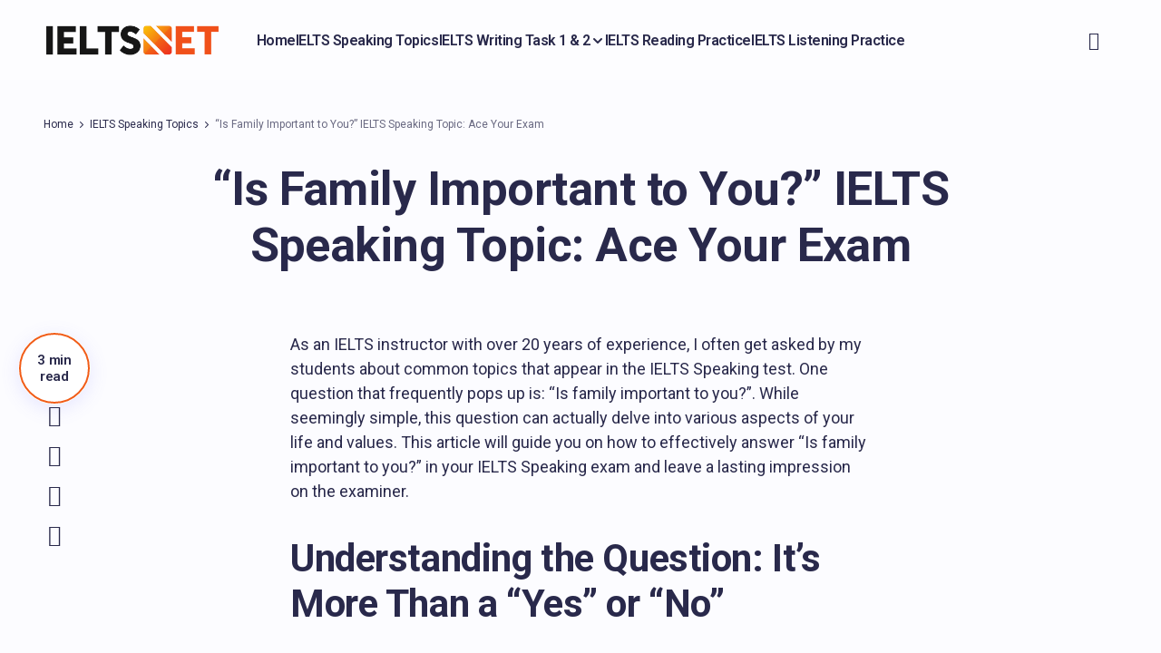

--- FILE ---
content_type: text/html; charset=utf-8
request_url: https://ielts.net/is-family-important-to-you-ielts/
body_size: 33270
content:
<!DOCTYPE html>
<html lang="en-US" prefix="og: https://ogp.me/ns#" data-amp-auto-lightbox-disable transformed="self;v=1" i-amphtml-layout="" i-amphtml-no-boilerplate="">
<head><meta charset="UTF-8"><meta name="viewport" content="width=device-width"><link rel="preconnect" href="https://cdn.ampproject.org"><style amp-runtime="" i-amphtml-version="012512221826001">html{overflow-x:hidden!important}html.i-amphtml-fie{height:100%!important;width:100%!important}html:not([amp4ads]),html:not([amp4ads]) body{height:auto!important}html:not([amp4ads]) body{margin:0!important}body{-webkit-text-size-adjust:100%;-moz-text-size-adjust:100%;-ms-text-size-adjust:100%;text-size-adjust:100%}html.i-amphtml-singledoc.i-amphtml-embedded{-ms-touch-action:pan-y pinch-zoom;touch-action:pan-y pinch-zoom}html.i-amphtml-fie>body,html.i-amphtml-singledoc>body{overflow:visible!important}html.i-amphtml-fie:not(.i-amphtml-inabox)>body,html.i-amphtml-singledoc:not(.i-amphtml-inabox)>body{position:relative!important}html.i-amphtml-ios-embed-legacy>body{overflow-x:hidden!important;overflow-y:auto!important;position:absolute!important}html.i-amphtml-ios-embed{overflow-y:auto!important;position:static}#i-amphtml-wrapper{overflow-x:hidden!important;overflow-y:auto!important;position:absolute!important;top:0!important;left:0!important;right:0!important;bottom:0!important;margin:0!important;display:block!important}html.i-amphtml-ios-embed.i-amphtml-ios-overscroll,html.i-amphtml-ios-embed.i-amphtml-ios-overscroll>#i-amphtml-wrapper{-webkit-overflow-scrolling:touch!important}#i-amphtml-wrapper>body{position:relative!important;border-top:1px solid transparent!important}#i-amphtml-wrapper+body{visibility:visible}#i-amphtml-wrapper+body .i-amphtml-lightbox-element,#i-amphtml-wrapper+body[i-amphtml-lightbox]{visibility:hidden}#i-amphtml-wrapper+body[i-amphtml-lightbox] .i-amphtml-lightbox-element{visibility:visible}#i-amphtml-wrapper.i-amphtml-scroll-disabled,.i-amphtml-scroll-disabled{overflow-x:hidden!important;overflow-y:hidden!important}amp-instagram{padding:54px 0px 0px!important;background-color:#fff}amp-iframe iframe{box-sizing:border-box!important}[amp-access][amp-access-hide]{display:none}[subscriptions-dialog],body:not(.i-amphtml-subs-ready) [subscriptions-action],body:not(.i-amphtml-subs-ready) [subscriptions-section]{display:none!important}amp-experiment,amp-live-list>[update]{display:none}amp-list[resizable-children]>.i-amphtml-loading-container.amp-hidden{display:none!important}amp-list [fetch-error],amp-list[load-more] [load-more-button],amp-list[load-more] [load-more-end],amp-list[load-more] [load-more-failed],amp-list[load-more] [load-more-loading]{display:none}amp-list[diffable] div[role=list]{display:block}amp-story-page,amp-story[standalone]{min-height:1px!important;display:block!important;height:100%!important;margin:0!important;padding:0!important;overflow:hidden!important;width:100%!important}amp-story[standalone]{background-color:#000!important;position:relative!important}amp-story-page{background-color:#757575}amp-story .amp-active>div,amp-story .i-amphtml-loader-background{display:none!important}amp-story-page:not(:first-of-type):not([distance]):not([active]){transform:translateY(1000vh)!important}amp-autocomplete{position:relative!important;display:inline-block!important}amp-autocomplete>input,amp-autocomplete>textarea{padding:0.5rem;border:1px solid rgba(0,0,0,.33)}.i-amphtml-autocomplete-results,amp-autocomplete>input,amp-autocomplete>textarea{font-size:1rem;line-height:1.5rem}[amp-fx^=fly-in]{visibility:hidden}amp-script[nodom],amp-script[sandboxed]{position:fixed!important;top:0!important;width:1px!important;height:1px!important;overflow:hidden!important;visibility:hidden}
/*# sourceURL=/css/ampdoc.css*/[hidden]{display:none!important}.i-amphtml-element{display:inline-block}.i-amphtml-blurry-placeholder{transition:opacity 0.3s cubic-bezier(0.0,0.0,0.2,1)!important;pointer-events:none}[layout=nodisplay]:not(.i-amphtml-element){display:none!important}.i-amphtml-layout-fixed,[layout=fixed][width][height]:not(.i-amphtml-layout-fixed){display:inline-block;position:relative}.i-amphtml-layout-responsive,[layout=responsive][width][height]:not(.i-amphtml-layout-responsive),[width][height][heights]:not([layout]):not(.i-amphtml-layout-responsive),[width][height][sizes]:not(img):not([layout]):not(.i-amphtml-layout-responsive){display:block;position:relative}.i-amphtml-layout-intrinsic,[layout=intrinsic][width][height]:not(.i-amphtml-layout-intrinsic){display:inline-block;position:relative;max-width:100%}.i-amphtml-layout-intrinsic .i-amphtml-sizer{max-width:100%}.i-amphtml-intrinsic-sizer{max-width:100%;display:block!important}.i-amphtml-layout-container,.i-amphtml-layout-fixed-height,[layout=container],[layout=fixed-height][height]:not(.i-amphtml-layout-fixed-height){display:block;position:relative}.i-amphtml-layout-fill,.i-amphtml-layout-fill.i-amphtml-notbuilt,[layout=fill]:not(.i-amphtml-layout-fill),body noscript>*{display:block;overflow:hidden!important;position:absolute;top:0;left:0;bottom:0;right:0}body noscript>*{position:absolute!important;width:100%;height:100%;z-index:2}body noscript{display:inline!important}.i-amphtml-layout-flex-item,[layout=flex-item]:not(.i-amphtml-layout-flex-item){display:block;position:relative;-ms-flex:1 1 auto;flex:1 1 auto}.i-amphtml-layout-fluid{position:relative}.i-amphtml-layout-size-defined{overflow:hidden!important}.i-amphtml-layout-awaiting-size{position:absolute!important;top:auto!important;bottom:auto!important}i-amphtml-sizer{display:block!important}@supports (aspect-ratio:1/1){i-amphtml-sizer.i-amphtml-disable-ar{display:none!important}}.i-amphtml-blurry-placeholder,.i-amphtml-fill-content{display:block;height:0;max-height:100%;max-width:100%;min-height:100%;min-width:100%;width:0;margin:auto}.i-amphtml-layout-size-defined .i-amphtml-fill-content{position:absolute;top:0;left:0;bottom:0;right:0}.i-amphtml-replaced-content,.i-amphtml-screen-reader{padding:0!important;border:none!important}.i-amphtml-screen-reader{position:fixed!important;top:0px!important;left:0px!important;width:4px!important;height:4px!important;opacity:0!important;overflow:hidden!important;margin:0!important;display:block!important;visibility:visible!important}.i-amphtml-screen-reader~.i-amphtml-screen-reader{left:8px!important}.i-amphtml-screen-reader~.i-amphtml-screen-reader~.i-amphtml-screen-reader{left:12px!important}.i-amphtml-screen-reader~.i-amphtml-screen-reader~.i-amphtml-screen-reader~.i-amphtml-screen-reader{left:16px!important}.i-amphtml-unresolved{position:relative;overflow:hidden!important}.i-amphtml-select-disabled{-webkit-user-select:none!important;-ms-user-select:none!important;user-select:none!important}.i-amphtml-notbuilt,[layout]:not(.i-amphtml-element),[width][height][heights]:not([layout]):not(.i-amphtml-element),[width][height][sizes]:not(img):not([layout]):not(.i-amphtml-element){position:relative;overflow:hidden!important;color:transparent!important}.i-amphtml-notbuilt:not(.i-amphtml-layout-container)>*,[layout]:not([layout=container]):not(.i-amphtml-element)>*,[width][height][heights]:not([layout]):not(.i-amphtml-element)>*,[width][height][sizes]:not([layout]):not(.i-amphtml-element)>*{display:none}amp-img:not(.i-amphtml-element)[i-amphtml-ssr]>img.i-amphtml-fill-content{display:block}.i-amphtml-notbuilt:not(.i-amphtml-layout-container),[layout]:not([layout=container]):not(.i-amphtml-element),[width][height][heights]:not([layout]):not(.i-amphtml-element),[width][height][sizes]:not(img):not([layout]):not(.i-amphtml-element){color:transparent!important;line-height:0!important}.i-amphtml-ghost{visibility:hidden!important}.i-amphtml-element>[placeholder],[layout]:not(.i-amphtml-element)>[placeholder],[width][height][heights]:not([layout]):not(.i-amphtml-element)>[placeholder],[width][height][sizes]:not([layout]):not(.i-amphtml-element)>[placeholder]{display:block;line-height:normal}.i-amphtml-element>[placeholder].amp-hidden,.i-amphtml-element>[placeholder].hidden{visibility:hidden}.i-amphtml-element:not(.amp-notsupported)>[fallback],.i-amphtml-layout-container>[placeholder].amp-hidden,.i-amphtml-layout-container>[placeholder].hidden{display:none}.i-amphtml-layout-size-defined>[fallback],.i-amphtml-layout-size-defined>[placeholder]{position:absolute!important;top:0!important;left:0!important;right:0!important;bottom:0!important;z-index:1}amp-img[i-amphtml-ssr]:not(.i-amphtml-element)>[placeholder]{z-index:auto}.i-amphtml-notbuilt>[placeholder]{display:block!important}.i-amphtml-hidden-by-media-query{display:none!important}.i-amphtml-element-error{background:red!important;color:#fff!important;position:relative!important}.i-amphtml-element-error:before{content:attr(error-message)}i-amp-scroll-container,i-amphtml-scroll-container{position:absolute;top:0;left:0;right:0;bottom:0;display:block}i-amp-scroll-container.amp-active,i-amphtml-scroll-container.amp-active{overflow:auto;-webkit-overflow-scrolling:touch}.i-amphtml-loading-container{display:block!important;pointer-events:none;z-index:1}.i-amphtml-notbuilt>.i-amphtml-loading-container{display:block!important}.i-amphtml-loading-container.amp-hidden{visibility:hidden}.i-amphtml-element>[overflow]{cursor:pointer;position:relative;z-index:2;visibility:hidden;display:initial;line-height:normal}.i-amphtml-layout-size-defined>[overflow]{position:absolute}.i-amphtml-element>[overflow].amp-visible{visibility:visible}template{display:none!important}.amp-border-box,.amp-border-box *,.amp-border-box :after,.amp-border-box :before{box-sizing:border-box}amp-pixel{display:none!important}amp-analytics,amp-auto-ads,amp-story-auto-ads{position:fixed!important;top:0!important;width:1px!important;height:1px!important;overflow:hidden!important;visibility:hidden}amp-story{visibility:hidden!important}html.i-amphtml-fie>amp-analytics{position:initial!important}[visible-when-invalid]:not(.visible),form [submit-error],form [submit-success],form [submitting]{display:none}amp-accordion{display:block!important}@media (min-width:1px){:where(amp-accordion>section)>:first-child{margin:0;background-color:#efefef;padding-right:20px;border:1px solid #dfdfdf}:where(amp-accordion>section)>:last-child{margin:0}}amp-accordion>section{float:none!important}amp-accordion>section>*{float:none!important;display:block!important;overflow:hidden!important;position:relative!important}amp-accordion,amp-accordion>section{margin:0}amp-accordion:not(.i-amphtml-built)>section>:last-child{display:none!important}amp-accordion:not(.i-amphtml-built)>section[expanded]>:last-child{display:block!important}
/*# sourceURL=/css/ampshared.css*/</style><meta name="description" content='Learn how to expertly answer "is family important to you" IELTS speaking question with proven strategies, sample responses, and essential tips from a veteran instructor. Master this common topic today.'><meta name="robots" content="follow, index, max-snippet:-1, max-video-preview:-1, max-image-preview:large"><meta property="og:locale" content="en_US"><meta property="og:type" content="article"><meta property="og:title" content='"Is Family Important To You?" IELTS Speaking Topic: Ace Your Exam'><meta property="og:description" content='Learn how to expertly answer "is family important to you" IELTS speaking question with proven strategies, sample responses, and essential tips from a veteran instructor. Master this common topic today.'><meta property="og:url" content="https://ielts.net/is-family-important-to-you-ielts/"><meta property="og:site_name" content="IELTS Preparation: Free Practice Tests &amp; Study Resources"><meta property="article:tag" content="Education"><meta property="article:tag" content="Grammar"><meta property="article:tag" content="IELTS"><meta property="article:tag" content="Speaking"><meta property="article:tag" content="Vocabulary"><meta property="article:section" content="IELTS Speaking Topics"><meta property="og:updated_time" content="2025-05-19T16:39:06+07:00"><meta property="og:image" content="https://ielts.net/wp-content/uploads/2024/08/family-gathering-celebration-66ab57.jpg"><meta property="og:image:secure_url" content="https://ielts.net/wp-content/uploads/2024/08/family-gathering-celebration-66ab57.jpg"><meta property="og:image:width" content="1024"><meta property="og:image:height" content="1024"><meta property="og:image:alt" content="Family Gathering Celebration"><meta property="og:image:type" content="image/jpeg"><meta property="article:published_time" content="2024-06-25T22:03:22+07:00"><meta property="article:modified_time" content="2025-05-19T16:39:06+07:00"><meta name="twitter:card" content="summary_large_image"><meta name="twitter:title" content='"Is Family Important To You?" IELTS Speaking Topic: Ace Your Exam'><meta name="twitter:description" content='Learn how to expertly answer "is family important to you" IELTS speaking question with proven strategies, sample responses, and essential tips from a veteran instructor. Master this common topic today.'><meta name="twitter:image" content="https://ielts.net/wp-content/uploads/2024/08/family-gathering-celebration-66ab57.jpg"><meta name="twitter:label1" content="Written by"><meta name="twitter:data1" content="IELTS Mentor"><meta name="twitter:label2" content="Time to read"><meta name="twitter:data2" content="2 minutes"><meta name="generator" content="WordPress 6.8.3"><meta name="generator" content="Site Kit by Google 1.168.0"><meta name="generator" content="AMP Plugin v2.5.5; mode=standard"><meta name="msapplication-TileImage" content="https://ielts.net/wp-content/uploads/2024/10/ieltsnet-icon.png"><link rel="dns-prefetch" href="//fonts.googleapis.com"><link rel="dns-prefetch" href="//www.googletagmanager.com"><link rel="preload" href="https://ielts.net/wp-content/themes/revision/assets/static/icon-fonts/icons.ttf" as="font" crossorigin=""><link rel="preconnect" href="https://fonts.gstatic.com" crossorigin=""><link rel="dns-prefetch" href="https://fonts.gstatic.com"><script async="" src="https://cdn.ampproject.org/v0.mjs" type="module" crossorigin="anonymous"></script><script async nomodule src="https://cdn.ampproject.org/v0.js" crossorigin="anonymous"></script><script src="https://cdn.ampproject.org/v0/amp-analytics-0.1.mjs" async="" custom-element="amp-analytics" type="module" crossorigin="anonymous"></script><script async nomodule src="https://cdn.ampproject.org/v0/amp-analytics-0.1.js" crossorigin="anonymous" custom-element="amp-analytics"></script><script src="https://cdn.ampproject.org/v0/amp-form-0.1.mjs" async="" custom-element="amp-form" type="module" crossorigin="anonymous"></script><script async nomodule src="https://cdn.ampproject.org/v0/amp-form-0.1.js" crossorigin="anonymous" custom-element="amp-form"></script><link rel="icon" href="https://ielts.net/wp-content/uploads/2024/10/ieltsnet-icon-150x150.png" sizes="32x32"><link rel="icon" href="https://ielts.net/wp-content/uploads/2024/10/ieltsnet-icon.png" sizes="192x192"><link crossorigin="anonymous" rel="stylesheet" id="e1d81baf026441e5d07f53e92ee134c8-css" href="https://fonts.googleapis.com/css?family=Roboto%3A400%2C400i%2C500i%2C500%2C700%2C700i%2C800%2C600&amp;subset=latin%2Clatin-ext%2Ccyrillic%2Ccyrillic-ext%2Cvietnamese&amp;display=swap&amp;ver=1.0.6" media="all"><style amp-custom="" data-px-verified-tag>amp-img:is([sizes="auto" i], [sizes^="auto," i]){contain-intrinsic-size:3000px 1500px}amp-img.amp-wp-enforced-sizes{object-fit:contain}amp-img img,amp-img noscript{image-rendering:inherit;object-fit:inherit;object-position:inherit}:where(.wp-block-button__link){border-radius:9999px;box-shadow:none;padding:calc(.667em + 2px) calc(1.333em + 2px);text-decoration:none}:root :where(.wp-block-button .wp-block-button__link.is-style-outline),:root :where(.wp-block-button.is-style-outline>.wp-block-button__link){border:2px solid;padding:.667em 1.333em}:root :where(.wp-block-button .wp-block-button__link.is-style-outline:not(.has-text-color)),:root :where(.wp-block-button.is-style-outline>.wp-block-button__link:not(.has-text-color)){color:currentColor}:root :where(.wp-block-button .wp-block-button__link.is-style-outline:not(.has-background)),:root :where(.wp-block-button.is-style-outline>.wp-block-button__link:not(.has-background)){background-color:initial;background-image:none}:where(.wp-block-columns){margin-bottom:1.75em}:where(.wp-block-columns.has-background){padding:1.25em 2.375em}:where(.wp-block-post-comments input[type=submit]){border:none}:where(.wp-block-cover-image:not(.has-text-color)),:where(.wp-block-cover:not(.has-text-color)){color:#fff}:where(.wp-block-cover-image.is-light:not(.has-text-color)),:where(.wp-block-cover.is-light:not(.has-text-color)){color:#000}:root :where(.wp-block-cover h1:not(.has-text-color)),:root :where(.wp-block-cover h2:not(.has-text-color)),:root :where(.wp-block-cover h3:not(.has-text-color)),:root :where(.wp-block-cover h4:not(.has-text-color)),:root :where(.wp-block-cover h5:not(.has-text-color)),:root :where(.wp-block-cover h6:not(.has-text-color)),:root :where(.wp-block-cover p:not(.has-text-color)){color:inherit}:where(.wp-block-file){margin-bottom:1.5em}:where(.wp-block-file__button){border-radius:2em;display:inline-block;padding:.5em 1em}:where(.wp-block-file__button):is(a):active,:where(.wp-block-file__button):is(a):focus,:where(.wp-block-file__button):is(a):hover,:where(.wp-block-file__button):is(a):visited{box-shadow:none;color:#fff;opacity:.85;text-decoration:none}:where(.wp-block-group.wp-block-group-is-layout-constrained){position:relative}@keyframes show-content-image{0%{visibility:hidden}99%{visibility:hidden}to{visibility:visible}}@keyframes turn-on-visibility{0%{opacity:0}to{opacity:1}}@keyframes turn-off-visibility{0%{opacity:1;visibility:visible}99%{opacity:0;visibility:visible}to{opacity:0;visibility:hidden}}@keyframes lightbox-zoom-in{0%{transform:translate(calc(( -100vw + var(--wp--lightbox-scrollbar-width) ) / 2 + var(--wp--lightbox-initial-left-position)),calc(-50vh + var(--wp--lightbox-initial-top-position))) scale(var(--wp--lightbox-scale))}to{transform:translate(-50%,-50%) scale(1)}}@keyframes lightbox-zoom-out{0%{transform:translate(-50%,-50%) scale(1);visibility:visible}99%{visibility:visible}to{transform:translate(calc(( -100vw + var(--wp--lightbox-scrollbar-width) ) / 2 + var(--wp--lightbox-initial-left-position)),calc(-50vh + var(--wp--lightbox-initial-top-position))) scale(var(--wp--lightbox-scale));visibility:hidden}}:where(.wp-block-latest-comments:not([data-amp-original-style*=line-height] .wp-block-latest-comments__comment)){line-height:1.1}:where(.wp-block-latest-comments:not([data-amp-original-style*=line-height] .wp-block-latest-comments__comment-excerpt p)){line-height:1.8}:root :where(.wp-block-latest-posts.is-grid){padding:0}:root :where(.wp-block-latest-posts.wp-block-latest-posts__list){padding-left:0}ul{box-sizing:border-box}:root :where(.wp-block-list.has-background){padding:1.25em 2.375em}:where(.wp-block-navigation.has-background .wp-block-navigation-item a:not(.wp-element-button)),:where(.wp-block-navigation.has-background .wp-block-navigation-submenu a:not(.wp-element-button)){padding:.5em 1em}:where(.wp-block-navigation .wp-block-navigation__submenu-container .wp-block-navigation-item a:not(.wp-element-button)),:where(.wp-block-navigation .wp-block-navigation__submenu-container .wp-block-navigation-submenu a:not(.wp-element-button)),:where(.wp-block-navigation .wp-block-navigation__submenu-container .wp-block-navigation-submenu button.wp-block-navigation-item__content),:where(.wp-block-navigation .wp-block-navigation__submenu-container .wp-block-pages-list__item button.wp-block-navigation-item__content){padding:.5em 1em}@keyframes overlay-menu__fade-in-animation{0%{opacity:0;transform:translateY(.5em)}to{opacity:1;transform:translateY(0)}}:root :where(p.has-background){padding:1.25em 2.375em}:where(p.has-text-color:not(.has-link-color)) a{color:inherit}:where(.wp-block-post-comments-form) input:not([type=submit]){border:1px solid #949494;font-family:inherit;font-size:1em}:where(.wp-block-post-comments-form) input:where(:not([type=submit]):not([type=checkbox])){padding:calc(.667em + 2px)}:where(.wp-block-post-excerpt){box-sizing:border-box;margin-bottom:var(--wp--style--block-gap);margin-top:var(--wp--style--block-gap)}:where(.wp-block-preformatted.has-background){padding:1.25em 2.375em}:where(.wp-block-search__button){border:1px solid #ccc;padding:6px 10px}:where(.wp-block-search__input){font-family:inherit;font-size:inherit;font-style:inherit;font-weight:inherit;letter-spacing:inherit;line-height:inherit;text-transform:inherit}:where(.wp-block-search__button-inside .wp-block-search__inside-wrapper){border:1px solid #949494;box-sizing:border-box;padding:4px}:where(.wp-block-search__button-inside .wp-block-search__inside-wrapper) :where(.wp-block-search__button){padding:4px 8px}:root :where(.wp-block-separator.is-style-dots){height:auto;line-height:1;text-align:center}:root :where(.wp-block-separator.is-style-dots):before{color:currentColor;content:"···";font-family:serif;font-size:1.5em;letter-spacing:2em;padding-left:2em}:root :where(.wp-block-site-logo.is-style-rounded){border-radius:9999px}:root :where(.wp-block-social-links .wp-social-link a){padding:.25em}:root :where(.wp-block-social-links.is-style-logos-only .wp-social-link a){padding:0}:root :where(.wp-block-social-links.is-style-pill-shape .wp-social-link a){padding-left:.6666666667em;padding-right:.6666666667em}:root :where(.wp-block-tag-cloud.is-style-outline){display:flex;flex-wrap:wrap;gap:1ch}:root :where(.wp-block-tag-cloud.is-style-outline a){border:1px solid;margin-right:0;padding:1ch 2ch}:root :where(.wp-block-tag-cloud.is-style-outline a):not(#_#_#_#_#_#_#_#_){font-size:unset;text-decoration:none}:root :where(.wp-block-table-of-contents){box-sizing:border-box}:where(.wp-block-term-description){box-sizing:border-box;margin-bottom:var(--wp--style--block-gap);margin-top:var(--wp--style--block-gap)}:where(pre.wp-block-verse){font-family:inherit}.entry-content{counter-reset:footnotes}:root{--wp--preset--font-size--normal:16px;--wp--preset--font-size--huge:42px}html :where(.has-border-color){border-style:solid}html :where([data-amp-original-style*=border-top-color]){border-top-style:solid}html :where([data-amp-original-style*=border-right-color]){border-right-style:solid}html :where([data-amp-original-style*=border-bottom-color]){border-bottom-style:solid}html :where([data-amp-original-style*=border-left-color]){border-left-style:solid}html :where([data-amp-original-style*=border-width]){border-style:solid}html :where([data-amp-original-style*=border-top-width]){border-top-style:solid}html :where([data-amp-original-style*=border-right-width]){border-right-style:solid}html :where([data-amp-original-style*=border-bottom-width]){border-bottom-style:solid}html :where([data-amp-original-style*=border-left-width]){border-left-style:solid}html :where(amp-img[class*=wp-image-]),html :where(amp-anim[class*=wp-image-]){height:auto;max-width:100%}:where(figure){margin:0 0 1em}html :where(.is-position-sticky){--wp-admin--admin-bar--position-offset:var(--wp-admin--admin-bar--height,0px)}@media screen and (max-width:600px){html :where(.is-position-sticky){--wp-admin--admin-bar--position-offset:0px}}:root{--wp--preset--aspect-ratio--square:1;--wp--preset--aspect-ratio--4-3:4/3;--wp--preset--aspect-ratio--3-4:3/4;--wp--preset--aspect-ratio--3-2:3/2;--wp--preset--aspect-ratio--2-3:2/3;--wp--preset--aspect-ratio--16-9:16/9;--wp--preset--aspect-ratio--9-16:9/16;--wp--preset--color--black:#000;--wp--preset--color--cyan-bluish-gray:#abb8c3;--wp--preset--color--white:#fff;--wp--preset--color--pale-pink:#f78da7;--wp--preset--color--vivid-red:#cf2e2e;--wp--preset--color--luminous-vivid-orange:#ff6900;--wp--preset--color--luminous-vivid-amber:#fcb900;--wp--preset--color--light-green-cyan:#7bdcb5;--wp--preset--color--vivid-green-cyan:#00d084;--wp--preset--color--pale-cyan-blue:#8ed1fc;--wp--preset--color--vivid-cyan-blue:#0693e3;--wp--preset--color--vivid-purple:#9b51e0;--wp--preset--color--primary:#29294b;--wp--preset--color--secondary:#696981;--wp--preset--color--layout:#fff;--wp--preset--color--accent:#f15d18;--wp--preset--color--border:#e1e1e8;--wp--preset--color--blue:#59bacc;--wp--preset--color--green:#58ad69;--wp--preset--color--orange:#ffbc49;--wp--preset--color--red:#e32c26;--wp--preset--color--gray-50:#f8f9fa;--wp--preset--color--gray-100:#f8f9fa;--wp--preset--color--gray-200:#e1e1e8;--wp--preset--gradient--vivid-cyan-blue-to-vivid-purple:linear-gradient(135deg,rgba(6,147,227,1) 0%,#9b51e0 100%);--wp--preset--gradient--light-green-cyan-to-vivid-green-cyan:linear-gradient(135deg,#7adcb4 0%,#00d082 100%);--wp--preset--gradient--luminous-vivid-amber-to-luminous-vivid-orange:linear-gradient(135deg,rgba(252,185,0,1) 0%,rgba(255,105,0,1) 100%);--wp--preset--gradient--luminous-vivid-orange-to-vivid-red:linear-gradient(135deg,rgba(255,105,0,1) 0%,#cf2e2e 100%);--wp--preset--gradient--very-light-gray-to-cyan-bluish-gray:linear-gradient(135deg,#eee 0%,#a9b8c3 100%);--wp--preset--gradient--cool-to-warm-spectrum:linear-gradient(135deg,#4aeadc 0%,#9778d1 20%,#cf2aba 40%,#ee2c82 60%,#fb6962 80%,#fef84c 100%);--wp--preset--gradient--blush-light-purple:linear-gradient(135deg,#ffceec 0%,#9896f0 100%);--wp--preset--gradient--blush-bordeaux:linear-gradient(135deg,#fecda5 0%,#fe2d2d 50%,#6b003e 100%);--wp--preset--gradient--luminous-dusk:linear-gradient(135deg,#ffcb70 0%,#c751c0 50%,#4158d0 100%);--wp--preset--gradient--pale-ocean:linear-gradient(135deg,#fff5cb 0%,#b6e3d4 50%,#33a7b5 100%);--wp--preset--gradient--electric-grass:linear-gradient(135deg,#caf880 0%,#71ce7e 100%);--wp--preset--gradient--midnight:linear-gradient(135deg,#020381 0%,#2874fc 100%);--wp--preset--gradient--primary-gradient:var(--cs-color-button);--wp--preset--font-size--small:13px;--wp--preset--font-size--medium:20px;--wp--preset--font-size--large:36px;--wp--preset--font-size--x-large:42px;--wp--preset--spacing--20:.44rem;--wp--preset--spacing--30:.67rem;--wp--preset--spacing--40:1rem;--wp--preset--spacing--50:1.5rem;--wp--preset--spacing--60:2.25rem;--wp--preset--spacing--70:3.38rem;--wp--preset--spacing--80:5.06rem;--wp--preset--shadow--natural:6px 6px 9px rgba(0,0,0,.2);--wp--preset--shadow--deep:12px 12px 50px rgba(0,0,0,.4);--wp--preset--shadow--sharp:6px 6px 0px rgba(0,0,0,.2);--wp--preset--shadow--outlined:6px 6px 0px -3px rgba(255,255,255,1),6px 6px rgba(0,0,0,1);--wp--preset--shadow--crisp:6px 6px 0px rgba(0,0,0,1);--wp--preset--shadow--standard:0 5px 25px 0 var(--cs-palete-box-shadow)}:root{--wp--style--global--content-size:824px;--wp--style--global--wide-size:1248px}:where(body){margin:0}:where(.wp-site-blocks) > *{margin-block-start:24px;margin-block-end:0}:where(.wp-site-blocks) > :first-child{margin-block-start:0}:where(.wp-site-blocks) > :last-child{margin-block-end:0}:root{--wp--style--block-gap:24px}:root :where(.is-layout-flow) > :first-child{margin-block-start:0}:root :where(.is-layout-flow) > :last-child{margin-block-end:0}:root :where(.is-layout-flow) > *{margin-block-start:24px;margin-block-end:0}:root :where(.is-layout-constrained) > :first-child{margin-block-start:0}:root :where(.is-layout-constrained) > :last-child{margin-block-end:0}:root :where(.is-layout-constrained) > *{margin-block-start:24px;margin-block-end:0}:root :where(.is-layout-flex){gap:24px}:root :where(.is-layout-grid){gap:24px}body{padding-top:0px;padding-right:0px;padding-bottom:0px;padding-left:0px}a:where(:not(.wp-element-button)){text-decoration:underline}:root :where(.wp-block-pullquote){font-size:1.5em;line-height:1.6}:root{--cs-header-initial-height:88px;--cs-header-height:88px;--cs-header-topbar-height:162px;--cs-header-border-width:0px;--cs-container-column-gap:54px;--cs-offcanvas-width:100%;--cs-entry-content-full:1248px;--cs-entry-content-width:878px;--cs-entry-content-large-width:700px;--cs-entry-content-small-width:640px;--cs-mobile-container:576px;--cs-entry-title-max-width:920px;--cs-entry-content-max-width:calc(var(--cs-entry-content-width) - var(--cs-container-column-gap));--cs-layout-elements-border-radius:8px;--cs-thumbnail-border-radius:16px;--cs-button-border-radius:8px;--cs-input-border-radius:8px;--cs-tag-border-radius:6px;--cs-avatar-border-radius:50%;--cs-adminmbar-offset:0px;--cs-underline-bg-position:left 98%}@media (min-width: 576px){:root{--cs-offcanvas-width:432px}}:root,body[data-scheme=light]{--cs-header-background:var(--cs-light-header-background,#fdfdff);--cs-header-submenu-background:var(--cs-light-header-submenu-background,#fff)}@media (prefers-color-scheme: dark){:root body[data-scheme=auto]{--cs-header-background:var(--cs-dark-header-background,#1c1c1c);--cs-header-submenu-background:var(--cs-dark-header-submenu-background,#222)}}body[data-scheme=dark]{--cs-header-background:var(--cs-dark-header-background,#1c1c1c);--cs-header-submenu-background:var(--cs-dark-header-submenu-background,#222)}:root,[data-scheme=light]{--cs-site-background:linear-gradient(180deg,var(--cs-light-site-background-start,#fdfdff) 0%,var(--cs-light-site-background-end,#f8f7ff) 100%);--cs-layout-background:var(--cs-light-layout-background,#fff);--cs-offcanvas-background:var(--cs-light-offcanvas-background,#fff);--cs-color-highlight-background:var(--cs-light-header-highlight-background,#f2f2f6);--cs-color-primary:var(--cs-light-primary-color,#29294b);--cs-color-primary-contrast:#fff;--cs-color-secondary:var(--cs-light-secondary-color,#696981);--cs-color-secondary-contrast:#fff;--cs-color-accent:var(--cs-light-accent-color,#5955d1);--cs-color-border:var(--cs-light-border-color,#e1e1e8);--cs-color-input:var(--cs-light-input-background,#fff);--cs-color-input-contrast:var(--cs-light-input-color,#29294b);--cs-color-button:linear-gradient(180deg,var(--cs-light-button-background-start,#9895ff) 0%,var(--cs-light-button-background-end,#514dcc) 100%);--cs-color-button-contrast:var(--cs-light-button-color,#fff);--cs-color-button-hover:linear-gradient(180deg,var(--cs-light-button-hover-background-start,#8e8bff) 0%,var(--cs-light-button-hover-background-end,#4440b4) 100%);--cs-color-button-hover-contrast:var(--cs-light-button-hover-color,#fff);--cs-color-overlay-background:var(--cs-light-overlay-background-rgb,#000);--cs-color-box-shadow-rgb:114,114,255;--cs-color-contrast-50:#f8f9fa;--cs-color-contrast-100:#f8f9fa;--cs-color-contrast-200:#e1e1e8;--cs-color-contrast-300:#dee2e6;--cs-color-contrast-400:#ced4da;--cs-color-contrast-500:#adb5bd;--cs-color-contrast-600:#6c757d;--cs-color-contrast-700:#495057;--cs-color-contrast-800:#343a40;--cs-color-contrast-900:#212529}@media (prefers-color-scheme: dark){:root [data-scheme=auto]{--cs-site-background:linear-gradient(180deg,var(--cs-dark-site-background-start,#1c1c1c) 0%,var(--cs-dark-site-background-end,#1c1c1c) 100%);--cs-layout-background:var(--cs-dark-layout-background,#222);--cs-offcanvas-background:var(--cs-dark-offcanvas-background,#222);--cs-color-highlight-background:var(--cs-dark-header-highlight-background,#3d3d3d);--cs-color-primary:var(--cs-dark-primary-color,#fff);--cs-color-primary-contrast:#222;--cs-color-secondary:var(--cs-dark-secondary-color,#cdcdcd);--cs-color-secondary-contrast:#000;--cs-color-accent:var(--cs-dark-accent-color,#fff);--cs-color-border:var(--cs-dark-border-color,#2e2e2e);--cs-color-input:var(--cs-dark-input-background,#222);--cs-color-input-contrast:var(--cs-dark-input-color,#fff);--cs-color-button:linear-gradient(180deg,var(--cs-dark-button-background-start,#434343) 0%,var(--cs-dark-button-background-end,#0f0f0f) 100%);--cs-color-button-contrast:var(--cs-dark-button-color,#fff);--cs-color-button-hover:linear-gradient(180deg,var(--cs-dark-button-hover-background-start,#383838) 0%,var(--cs-dark-button-hover-background-end,#010101) 100%);--cs-color-button-hover-contrast:var(--cs-dark-button-hover-color,#fff);--cs-color-overlay-background:var(--cs-dark-overlay-background-rgb,#000);--cs-color-box-shadow-rgb:16,16,16;--cs-color-contrast-50:#000;--cs-color-contrast-100:#333;--cs-color-contrast-200:#494949;--cs-color-contrast-300:#606060;--cs-color-contrast-400:#777;--cs-color-contrast-500:#8e8e8e;--cs-color-contrast-600:#a4a4a4;--cs-color-contrast-700:#bbb;--cs-color-contrast-800:#d2d2d2;--cs-color-contrast-900:#e9e9e9}}[data-scheme=dark]{--cs-site-background:linear-gradient(180deg,var(--cs-dark-site-background-start,#1c1c1c) 0%,var(--cs-dark-site-background-end,#1c1c1c) 100%);--cs-layout-background:var(--cs-dark-layout-background,#222);--cs-offcanvas-background:var(--cs-dark-offcanvas-background,#222);--cs-color-highlight-background:var(--cs-dark-header-highlight-background,#3d3d3d);--cs-color-primary:var(--cs-dark-primary-color,#fff);--cs-color-primary-contrast:#222;--cs-color-secondary:var(--cs-dark-secondary-color,#cdcdcd);--cs-color-secondary-contrast:#000;--cs-color-accent:var(--cs-dark-accent-color,#fff);--cs-color-border:var(--cs-dark-border-color,#2e2e2e);--cs-color-input:var(--cs-dark-input-background,#222);--cs-color-input-contrast:var(--cs-dark-input-color,#fff);--cs-color-button:linear-gradient(180deg,var(--cs-dark-button-background-start,#434343) 0%,var(--cs-dark-button-background-end,#0f0f0f) 100%);--cs-color-button-contrast:var(--cs-dark-button-color,#fff);--cs-color-button-hover:linear-gradient(180deg,var(--cs-dark-button-hover-background-start,#383838) 0%,var(--cs-dark-button-hover-background-end,#010101) 100%);--cs-color-button-hover-contrast:var(--cs-dark-button-hover-color,#fff);--cs-color-overlay-background:var(--cs-dark-overlay-background-rgb,#000);--cs-color-box-shadow-rgb:16,16,16;--cs-color-contrast-50:#000;--cs-color-contrast-100:#333;--cs-color-contrast-200:#494949;--cs-color-contrast-300:#606060;--cs-color-contrast-400:#777;--cs-color-contrast-500:#8e8e8e;--cs-color-contrast-600:#a4a4a4;--cs-color-contrast-700:#bbb;--cs-color-contrast-800:#d2d2d2;--cs-color-contrast-900:#e9e9e9}[data-scheme=inverse]{--cs-color-primary:#fff;--cs-color-primary-contrast:#222;--cs-layout-background:#fff;--cs-color-secondary:#fff;--cs-color-secondary-contrast:#000;--cs-color-button-secondary:linear-gradient(180deg,#fff 0%,#deddff 100%);--cs-color-button-secondary-contrast:#5955d1;--cs-color-border:#2e2e2e;--cs-color-tag-color:var(--cs-light-primary-color,#29294b);--cs-color-contrast-50:rgba(255,255,255,.1);--cs-color-contrast-100:rgba(255,255,255,.1);--cs-color-contrast-200:rgba(255,255,255,.2);--cs-color-contrast-300:rgba(255,255,255,.3);--cs-color-contrast-400:rgba(255,255,255,.4);--cs-color-contrast-500:rgba(255,255,255,.5);--cs-color-contrast-600:rgba(255,255,255,.6);--cs-color-contrast-700:rgba(255,255,255,.7);--cs-color-contrast-800:rgba(255,255,255,.8);--cs-color-contrast-900:rgba(255,255,255,.9)}[data-scheme]{color:var(--cs-color-primary)}:root,[data-scheme=light]{--cs-palette-color-blue:#59bacc;--cs-palette-color-green:#58ad69;--cs-palette-color-orange:#ffbc49;--cs-palette-color-red:#e32c26;--cs-palette-color-black:#000;--cs-palette-color-white:#fff;--cs-palette-color-primary:#29294b;--cs-palette-color-secondary:#696981;--cs-palette-color-layout:#f1f1f1;--cs-palette-color-accent:#5955d1;--cs-palette-color-border:#e1e1e8;--cs-palette-color-divider:#e1e1e8;--cs-palette-color-gray-50:#f8f9fa;--cs-palette-color-gray-100:#f8f9fa;--cs-palette-color-gray-200:#e1e1e8;--wp--preset--shadow--standard:0 5px 25px 0 rgba(114,114,255,.12);--wp--preset--color--accent:var(--cs-color-accent);--wp--preset--color--secondary:#696981}@media (prefers-color-scheme: dark){:root [data-scheme=auto]{--cs-palette-color-black:#fff;--cs-palette-color-white:#222;--cs-palette-color-primary:#fff;--cs-palette-color-secondary:#cdcdcd;--cs-palette-color-layout:#222;--cs-palette-color-accent:#fff;--cs-palette-color-border:#2e2e2e;--cs-palette-color-divider:#2e2e2e;--cs-palette-color-gray-50:#000;--cs-palette-color-gray-100:#333;--cs-palette-color-gray-200:#494949;--wp--preset--shadow--standard:0 5px 25px 0 rgba(16,16,16,.12);--wp--preset--color--accent:var(--cs-color-accent)}}[data-scheme=dark]{--cs-palette-color-black:#fff;--cs-palette-color-white:#222;--cs-palette-color-primary:#fff;--cs-palette-color-secondary:#cdcdcd;--cs-palette-color-layout:#222;--cs-palette-color-accent:#fff;--cs-palette-color-border:#2e2e2e;--cs-palette-color-divider:#2e2e2e;--cs-palette-color-gray-50:#000;--cs-palette-color-gray-100:#333;--cs-palette-color-gray-200:#494949;--wp--preset--shadow--standard:0 5px 25px 0 rgba(16,16,16,.12);--wp--preset--color--accent:var(--cs-color-accent)}[data-scheme=inverse]{--cs-palette-color-black:#fff;--cs-palette-color-white:#222;--cs-palette-color-primary:#fff;--cs-palette-color-border:#343434;--cs-palette-color-divider:#494949;--cs-palette-color-gray-50:rgba(255,255,255,.1);--cs-palette-color-gray-100:rgba(255,255,255,.1);--cs-palette-color-gray-200:rgba(255,255,255,.2)}@font-face{font-family:"cs-icons";src:url("https://ielts.net/wp-content/themes/revision/assets/static/icon-fonts/icons.ttf") format("truetype"),url("https://ielts.net/wp-content/themes/revision/assets/static/icon-fonts/icons.woff") format("woff"),url("https://ielts.net/wp-content/themes/revision/assets/static/icon-fonts/icons.svg#icons") format("svg");font-weight:normal;font-style:normal;font-display:swap}[class^=cs-icon-],[class*=" cs-icon-"]{speak:none;font-style:normal;font-weight:normal;font-variant:normal;text-transform:none;line-height:1;-webkit-font-smoothing:antialiased;-moz-osx-font-smoothing:grayscale}[class^=cs-icon-]:not(#_#_#_#_#_#_#_),[class*=" cs-icon-"]:not(#_#_#_#_#_#_#_#_){font-family:"cs-icons"}.cs-icon-linkedIn:before{content:""}.cs-icon-facebook:before{content:""}.cs-icon-link:before{content:""}.cs-icon-menu1:before{content:""}.cs-icon-search:before{content:""}.cs-icon-twitter-x:before{content:""}.cs-icon-x:before{content:""}.cs-icon-chevron-left:before{content:""}.cs-icon-chevron-right:before{content:""}.cs-icon-chevron-up:before{content:""}*,*::before,*::after{box-sizing:border-box}html{font-family:sans-serif;line-height:1.15;-webkit-text-size-adjust:100%;-webkit-tap-highlight-color:rgba(0,0,0,0)}article,aside,footer,header,main,nav{display:block}body{margin:0;font-family:-apple-system,BlinkMacSystemFont,"Segoe UI",Roboto,"Helvetica Neue",Arial,"Noto Sans",sans-serif,"Apple Color Emoji","Segoe UI Emoji","Segoe UI Symbol","Noto Color Emoji";font-size:1rem;font-weight:400;line-height:1.5;text-align:left;background-color:#fff;color:#000}h1,h2{margin-top:0;margin-bottom:1rem}p{margin-top:0;margin-bottom:1rem}ul{margin-top:0;margin-bottom:1rem}ul ul{margin-bottom:0}strong{font-weight:bolder}a{color:var(--cs-color-secondary);text-decoration:underline;background-color:transparent;transition:.25s}a:hover{color:var(--cs-color-primary);text-decoration:none}a:not([href]){color:inherit;text-decoration:none}a:not([href]):hover{color:inherit;text-decoration:none}amp-img{vertical-align:middle;border-style:none}svg{overflow:hidden;vertical-align:middle}button{border-radius:0}button:focus{outline:1px dotted;outline:5px auto -webkit-focus-ring-color}input,button{margin:0;font-family:inherit;font-size:inherit;line-height:inherit}button,input{overflow:visible}button{text-transform:none}button,[type=button],[type=reset],[type=submit]{-webkit-appearance:button}button:not(:disabled),[type=button]:not(:disabled),[type=reset]:not(:disabled),[type=submit]:not(:disabled){cursor:pointer}button::-moz-focus-inner,[type=button]::-moz-focus-inner,[type=reset]::-moz-focus-inner,[type=submit]::-moz-focus-inner{padding:0;border-style:none}input[type=radio],input[type=checkbox]{box-sizing:border-box;padding:0}input[type=date],input[type=time],input[type=datetime-local],input[type=month]{-webkit-appearance:listbox}[type=number]::-webkit-inner-spin-button,[type=number]::-webkit-outer-spin-button{height:auto}[type=search]{outline-offset:-2px;-webkit-appearance:none}[type=search]::-webkit-search-decoration{-webkit-appearance:none}::-webkit-file-upload-button{font:inherit;-webkit-appearance:button}[hidden]:not(#_#_#_#_#_#_#_){display:none}html{-webkit-font-smoothing:antialiased;-moz-osx-font-smoothing:grayscale;font-size:16px;font-family:var(--cs-font-base-family)}@media (min-width: 992px){html{scrollbar-gutter:stable}}body{font-family:var(--cs-font-base-family),sans-serif;font-size:var(--cs-font-base-size);font-weight:var(--cs-font-base-weight);font-style:var(--cs-font-base-style);line-height:var(--cs-font-base-line-height);letter-spacing:var(--cs-font-base-letter-spacing)}h1,h2{margin-top:0;margin-bottom:1rem;word-wrap:break-word;color:var(--cs-color-primary);font-family:var(--cs-font-headings-family),sans-serif;font-weight:var(--cs-font-headings-weight);text-transform:var(--cs-font-headings-text-transform);line-height:var(--cs-font-headings-line-height);letter-spacing:var(--cs-font-headings-letter-spacing)}@media (max-width: 767.98px){h1{font-size:var(--cs-heading-2-font-size)}}@media (min-width: 768px) and (max-width: 991.98px){h1{font-size:calc(var(--cs-heading-1-font-size) - .5rem)}}@media (min-width: 992px){h1{font-size:var(--cs-heading-1-font-size)}}@media (max-width: 767.98px){h2{font-size:var(--cs-heading-3-font-size)}}@media (min-width: 768px){h2{font-size:var(--cs-heading-2-font-size)}}.cs-main-content .entry-content > *:last-child:after{content:"";clear:both;display:table}.cs-main-content .entry-content > *{margin-top:28px;margin-bottom:28px}.cs-main-content .entry-content > *:first-child{margin-top:0}.cs-main-content .entry-content > *:last-child{margin-bottom:0}.cs-main-content .entry-content > *:has(+ ul){margin-bottom:0}.cs-main-content .entry-content .entry-content{margin:inherit;max-width:inherit;padding:inherit}@media (min-width: 576px){.cs-main-content .entry-content .entry-content{margin:inherit;max-width:inherit;padding:inherit}}.entry-content{line-height:var(--cs-font-post-content-line-height);color:var(--cs-color-primary)}.entry-content strong{color:var(--cs-color-primary)}.entry-content h1,.entry-content h2{color:var(--cs-color-primary)}.entry-content h1:not(:first-child),.entry-content h2:not(:first-child){margin-top:28px}@media (min-width: 992px){.entry-content h1:not(:first-child),.entry-content h2:not(:first-child){margin-top:36px}}html :where([data-amp-original-style*=border-left-width]),html :where([data-amp-original-style*=border-right-width]),html :where([data-amp-original-style*=border-bottom-width]),html :where([data-amp-original-style*=border-top-width]){border-color:var(--cs-color-border)}.cs-entry__overlay{position:relative}.cs-overlay-background{display:flex;flex-direction:column;position:relative}.cs-overlay-background:after{background:rgba(var(--cs-color-overlay-background),.3);border-radius:var(--cs-thumbnail-border-radius);content:"";position:absolute;left:0;top:0;right:0;bottom:0;transition:.25s;opacity:1}.cs-overlay-background.cs-overlay-transparent:after:not(#_#_#_#_#_#_#_#_),.cs-overlay-background.cs-overlay-transparent:before:not(#_#_#_#_#_#_#_#_){opacity:0}.cs-overlay-background .cs-entry__post-meta .cs-meta-category .post-categories li a{background:rgba(255,255,255,.22);box-shadow:unset;color:var(--cs-color-primary);backdrop-filter:blur(10px)}.cs-overlay-background .cs-entry__post-meta .cs-meta-category .post-categories li a:hover{background:rgba(255,255,255,.3)}.cs-overlay-link{display:flex;left:0;top:0;right:0;bottom:0;width:100%;height:100%;z-index:1}.cs-overlay-link:not(#_#_#_#_#_#_#_){position:absolute}.cs-overlay-link a{display:block}.cs-overlay-ratio{position:relative;display:flex;flex-direction:column}.cs-overlay-ratio:not(.cs-ratio-original) .cs-overlay-background{position:absolute;left:0;top:0;right:0;bottom:0;width:100%;height:100%;overflow:hidden}.cs-overlay-ratio:not(.cs-ratio-original) .cs-overlay-background amp-img{width:100%;height:100%;object-fit:cover}.cs-overlay-ratio:not(.cs-ratio-original):before{content:"";display:table;box-sizing:border-box;width:0}.cs-ratio-landscape-16-9:before{padding-bottom:56.25%}:root,[data-scheme=light]{--cs-color-placeholder:#a5a5a5}@media (prefers-color-scheme: dark){:root [data-scheme=auto]{--cs-color-placeholder:#535353}}[data-scheme=dark]{--cs-color-placeholder:#535353}button,input[type=button],input[type=reset],input[type=submit]{background:var(--cs-color-button);color:var(--cs-color-button-contrast);position:relative;display:inline-flex;align-items:center;justify-content:center;text-decoration:none;border:none;transition:.25s;box-shadow:none;overflow:hidden;z-index:1;cursor:pointer;font-family:var(--cs-font-primary-family),sans-serif;font-size:var(--cs-font-primary-size);line-height:var(--cs-font-primary-line-height);font-weight:var(--cs-font-primary-weight);font-style:var(--cs-font-primary-style);letter-spacing:var(--cs-font-primary-letter-spacing);text-transform:var(--cs-font-primary-text-transform);padding:.625rem 1.125rem;border-radius:var(--cs-button-border-radius)}button:before,input[type=button]:before,input[type=reset]:before,input[type=submit]:before{content:"";position:absolute;top:0;left:0;width:100%;height:100%;background:var(--cs-color-button-hover);transition:opacity .25s ease;z-index:-1;opacity:0}button:focus::before,button:hover::before,input[type=button]:focus::before,input[type=button]:hover::before,input[type=reset]:focus::before,input[type=reset]:hover::before,input[type=submit]:focus::before,input[type=submit]:hover::before{opacity:1}button:focus,button:hover,input[type=button]:focus,input[type=button]:hover,input[type=reset]:focus,input[type=reset]:hover,input[type=submit]:focus,input[type=submit]:hover{color:var(--cs-color-button-hover-contrast);box-shadow:0px 5px 20px 0px rgba(var(--cs-color-box-shadow-rgb),.4);outline:none}button:disabled,button:disabled[disabled],input[type=button]:disabled,input[type=button]:disabled[disabled],input[type=reset]:disabled,input[type=reset]:disabled[disabled],input[type=submit]:disabled,input[type=submit]:disabled[disabled]{color:var(--cs-color-button-contrast);opacity:.5;padding:.875rem 1.25rem}button:disabled:hover,button:disabled[disabled]:hover,input[type=button]:disabled:hover,input[type=button]:disabled[disabled]:hover,input[type=reset]:disabled:hover,input[type=reset]:disabled[disabled]:hover,input[type=submit]:disabled:hover,input[type=submit]:disabled[disabled]:hover{background:var(--cs-color-button);color:var(--cs-color-button-contrast)}input[type=text],input[type=email],input[type=url],input[type=password],input[type=search],input[type=number],input[type=tel],input[type=range],input[type=date],input[type=month],input[type=week],input[type=time],input[type=datetime],input[type=datetime-local],input[type=color]{display:block;width:100%;width:100%;font-size:var(--cs-font-input-size);font-size:var(--cs-font-input-size);background-color:var(--cs-color-input);color:var(--cs-color-input-contrast);line-height:var(--cs-font-input-line-height);line-height:var(--cs-font-input-line-height);font-weight:var(--cs-font-input-weight);font-weight:var(--cs-font-input-weight);border:1px solid var(--cs-color-border);border:none;padding:.5rem 1rem;border-radius:var(--cs-button-border-radius);font-family:var(--cs-font-input-family),sans-serif;font-style:var(--cs-font-input-style);letter-spacing:var(--cs-font-input-letter-spacing);text-transform:var(--cs-font-input-text-transform);min-height:40px;margin:0;outline:none;appearance:none;transition:.25s}input[type=text]:focus,input[type=email]:focus,input[type=url]:focus,input[type=password]:focus,input[type=search]:focus,input[type=number]:focus,input[type=tel]:focus,input[type=range]:focus,input[type=date]:focus,input[type=month]:focus,input[type=week]:focus,input[type=time]:focus,input[type=datetime]:focus,input[type=datetime-local]:focus,input[type=color]:focus{outline:none;box-shadow:none}input[type=text]:focus::placeholder,input[type=email]:focus::placeholder,input[type=url]:focus::placeholder,input[type=password]:focus::placeholder,input[type=search]:focus::placeholder,input[type=number]:focus::placeholder,input[type=tel]:focus::placeholder,input[type=range]:focus::placeholder,input[type=date]:focus::placeholder,input[type=month]:focus::placeholder,input[type=week]:focus::placeholder,input[type=time]:focus::placeholder,input[type=datetime]:focus::placeholder,input[type=datetime-local]:focus::placeholder,input[type=color]:focus::placeholder{opacity:1}input[type=text]::placeholder,input[type=email]::placeholder,input[type=url]::placeholder,input[type=password]::placeholder,input[type=search]::placeholder,input[type=number]::placeholder,input[type=tel]::placeholder,input[type=range]::placeholder,input[type=date]::placeholder,input[type=month]::placeholder,input[type=week]::placeholder,input[type=time]::placeholder,input[type=datetime]::placeholder,input[type=datetime-local]::placeholder,input[type=color]::placeholder{color:var(--cs-color-placeholder)}input[type=search]::-webkit-search-decoration,input[type=search]::-webkit-search-cancel-button,input[type=search]::-webkit-search-results-button,input[type=search]::-webkit-search-results-decoration{display:none}@keyframes loading{0%{transform:rotate(0deg)}100%{transform:rotate(360deg)}}body{background:var(--cs-site-background);overflow-x:hidden;-moz-osx-font-smoothing:grayscale;-webkit-font-smoothing:antialiased;--cs-wpadminbar-height:0px}.cs-site,.cs-site-inner{min-height:calc(100vh - var(--cs-wpadminbar-height))}.cs-container{width:100%;padding-right:24px;padding-left:24px;margin-right:auto;margin-left:auto;max-width:var(--cs-mobile-container,576px);position:relative}@media (min-width: 768px){.cs-container{max-width:var(--cs-tablet-container,992px)}}@media (min-width: 992px){.cs-container{max-width:var(--cs-laptop-container,1200px)}}@media (min-width: 1248px){.cs-container{max-width:var(--cs-desktop-container,1296px)}}@media (min-width: 992px) and (max-width: 1247.98px){.cs-container{padding-right:3rem;padding-left:3rem}}@media (min-width: 1240px) and (max-width: 1310px){.single .cs-container{padding-right:3rem;padding-left:3rem}}.cs-site-content{margin-top:1.5rem;margin-bottom:4rem}.single .cs-site-content{margin-top:2.5rem}.cs-site-content:has(.cs-breadcrumbs){margin-top:.5rem}.cs-site-content:has(.cs-hero-type-1){margin-top:0}@media (min-width: 768px){.cs-site-content{margin-bottom:6rem}}@media (min-width: 992px){.cs-site-content{margin-bottom:7.5rem}}.cs-site-primary:has(.cs-nextpost-inner) .cs-site-content{margin-bottom:5.5rem}.cs-site-inner{display:flex;flex-direction:column}.cs-site-inner > *{flex:0 0 auto}.cs-site-inner main{flex:1 0 auto}.cs-form-group{position:relative;display:flex;flex-direction:row;justify-content:space-between;gap:.5rem}@media (min-width: 576px){.cs-form-box .cs-form-group{padding:.3125rem;border:1px solid var(--cs-color-border);border-radius:var(--cs-input-border-radius);box-shadow:0 5px 25px 0 rgba(var(--cs-color-box-shadow-rgb),.12);background-color:var(--cs-layout-background);transition:.25s}.cs-form-box .cs-form-group:hover{box-shadow:0 5px 25px 0 rgba(var(--cs-color-box-shadow-rgb),.2)}}@media (min-width: 576px) and (prefers-color-scheme: dark){:root [data-scheme=auto] .cs-form-box .cs-form-group{box-shadow:0 5px 20px 0 rgba(var(--cs-color-box-shadow-rgb),.5)}:root [data-scheme=auto] .cs-form-box .cs-form-group:hover{box-shadow:0 5px 20px 0 rgba(var(--cs-color-box-shadow-rgb),.6)}}@media (min-width: 576px){[data-scheme=dark] .cs-form-box .cs-form-group{box-shadow:0 5px 20px 0 rgba(var(--cs-color-box-shadow-rgb),.5)}[data-scheme=dark] .cs-form-box .cs-form-group:hover{box-shadow:0 5px 20px 0 rgba(var(--cs-color-box-shadow-rgb),.6)}}@media (max-width: 575.98px){.cs-form-group input{border:1px solid var(--cs-color-border);border-radius:var(--cs-input-border-radius);box-shadow:0 5px 25px 0 rgba(var(--cs-color-box-shadow-rgb),.12);background-color:var(--cs-color-input)}}.cs-header-before{height:var(--cs-header-initial-height)}.cs-header-before + .cs-header{margin-top:calc(0px - var(--cs-header-initial-height))}.cs-header{position:relative;width:100%;background:var(--cs-header-background);transition:all .3s linear;z-index:10}.cs-header:after{content:"";display:block;width:100%;height:var(--cs-header-border-width);background-color:var(--cs-color-border);transition:.25s}.cs-header__inner{display:flex;justify-content:space-between;align-items:stretch;min-height:var(--cs-header-height);transition:min-height .3s linear,border-bottom-color .3s linear}.cs-header__inner-mobile{display:flex;min-height:var(--cs-header-height)}@media (min-width: 992px){.cs-header__inner-mobile{display:none}}.cs-header__inner-mobile .cs-search{top:100%;max-width:100%;border-radius:0}.cs-header__inner-desktop{display:none;min-height:var(--cs-header-initial-height)}.cs-header__inner-desktop .cs-header__logo amp-img{max-height:calc(var(--cs-header-initial-height) - 20px)}@media (min-width: 992px){.cs-header__inner-desktop{display:flex}}.cs-header__col{display:flex;align-items:center;flex:1}.cs-header__col > *:not(:first-child){margin-left:.875rem}.cs-header__inner-mobile .cs-header__col > *:not(:first-child){margin-left:10px}.cs-header__col.cs-col-left{justify-content:flex-start}.cs-header__col.cs-col-left:not(:only-child){padding-left:0;padding-right:20px}.cs-header__col.cs-col-center{flex:initial;justify-content:center}.cs-header__col.cs-col-center:last-child{flex:auto;justify-content:flex-start}.cs-header__col.cs-col-center:last-child:not(#_#_#_#_#_#_#_){padding-left:0}.cs-header__col.cs-col-center:not(:only-child){padding:0 20px}.cs-header__inner-mobile .cs-header__col.cs-col-center{padding:0}.cs-header__inner-mobile .cs-header__col.cs-col-center:only-child{justify-content:center}.cs-header__col.cs-col-right{justify-content:flex-end}.cs-header__col.cs-col-right:not(:only-child){padding-left:20px;padding-right:0}.cs-header__offcanvas-toggle{display:flex;flex-direction:column;cursor:pointer;transition:.25s}@media (hover: hover){.cs-header__offcanvas-toggle:hover .cs-icon{color:var(--cs-color-accent)}}@media (hover: hover) and (prefers-color-scheme: dark){:root [data-scheme=auto] .cs-header__offcanvas-toggle:hover .cs-icon{color:var(--cs-color-primary);opacity:.7}}@media (hover: hover){[data-scheme=dark] .cs-header__offcanvas-toggle:hover .cs-icon{color:var(--cs-color-primary);opacity:.7}}.cs-header__offcanvas-toggle .cs-icon{font-size:1.5em}.cs-header .cs-logo{margin-bottom:0}@media (min-width: 1248px){.cs-header .cs-logo:not(:first-child){margin-left:2rem}}.cs-header__logo{display:block;color:var(--cs-color-primary);white-space:nowrap;text-decoration:none;transition:none;font-family:var(--cs-font-main-logo-family),sans-serif;font-size:var(--cs-font-main-logo-size);font-weight:var(--cs-font-main-logo-weight);font-style:var(--cs-font-main-logo-style);letter-spacing:var(--cs-font-main-logo-letter-spacing);text-transform:var(--cs-font-main-logo-text-transform)}.cs-header__logo.cs-logo-dark{display:none}@media (prefers-color-scheme: dark){:root [data-scheme=auto] .cs-header__logo.cs-logo-dark{display:block}}[data-scheme=dark] .cs-header__logo.cs-logo-dark{display:block}@media (prefers-color-scheme: dark){:root [data-scheme=auto] .cs-header__logo.cs-logo-default{display:none}}[data-scheme=dark] .cs-header__logo.cs-logo-default{display:none}.cs-header__logo amp-img{display:block;max-width:inherit;max-height:calc(var(--cs-header-height) - 20px);transition:.25s}@media (hover: hover){.cs-header__logo amp-img:hover{opacity:.8}}.cs-header__nav{align-self:stretch}.cs-header__nav:not(:first-child){margin-left:2rem}.cs-header__nav-inner{display:flex;align-items:center;height:100%;gap:2rem;margin:0;padding:0;list-style:none}.cs-header__nav-inner li{position:relative}@media (hover: hover){.cs-header__nav-inner li:not(.touch-device):hover > .sub-menu{top:0;visibility:visible;opacity:1;transform:translate3d(0,0,0)}}.cs-header__nav-inner li.menu-item-has-children > a:after{content:"";font-family:"cs-icons";font-size:1rem;line-height:1;color:var(--cs-color-primary);transition:.25s}.cs-header__nav-inner > li{height:calc(100% + var(--cs-header-border-width))}.cs-header__nav-inner > li > a{font-family:var(--cs-font-menu-family),sans-serif;font-size:var(--cs-font-menu-size);line-height:var(--cs-font-menu-line-height);font-weight:var(--cs-font-menu-weight);font-style:var(--cs-font-menu-style);letter-spacing:var(--cs-font-menu-letter-spacing);text-transform:var(--cs-font-menu-text-transform);position:relative;display:flex;align-items:center;height:100%;white-space:nowrap;color:var(--cs-color-primary);text-decoration:none;gap:.3rem}.cs-header__nav-inner > li > a[href="#"]{cursor:default}.cs-header__nav-inner > li > a > span{padding:.5rem 0;display:inline;padding-bottom:.1em;padding-bottom:.5rem;background:linear-gradient(to right,currentColor 0%,currentColor 98%);background-size:0px 1px;background-repeat:no-repeat;background-position:var(--cs-underline-bg-position);color:var(--cs-color-primary);transition:.25s;text-decoration:none}.cs-header__nav-inner > li > a > span span{display:inline-block}.cs-header__nav-inner > li > a:before{content:"";position:absolute;background-color:transparent;width:calc(100% + 26px);min-height:36px;z-index:-1;border-radius:8px;top:50%;left:50%;transform:translate(-50%,-50%);transition:.25s}@media (hover: hover){.cs-header__nav-inner > li:hover > a:before{background-color:var(--cs-color-highlight-background)}}.cs-header__nav-inner > li.menu-item-has-children > .sub-menu{top:-9999px;left:-13px;z-index:11;opacity:0;visibility:hidden;background:var(--cs-header-submenu-background)}.cs-header__nav-inner > li.menu-item-has-children > a:after{content:"";margin-top:.125rem;transition:.25s}@media (hover: hover){.cs-header__nav-inner > li.menu-item-has-children:hover > a:after{transform:rotate(-180deg)}}@media (hover: hover){.cs-header__nav-inner > li.menu-item-has-children:not(.touch-device):hover > .sub-menu{top:calc(100% - 16px);opacity:1;visibility:visible;transition:opacity .25s,left .25s;background:var(--cs-header-submenu-background)}}.cs-header__nav-inner .sub-menu{position:absolute;display:block;margin:0;padding:.9rem 1.375rem .9rem .75rem;text-align:left;list-style:none;background:var(--cs-header-submenu-background);border-radius:var(--cs-layout-elements-border-radius);box-shadow:0px 5px 20px 0px rgba(var(--cs-color-box-shadow-rgb),.15)}.cs-header__nav-inner .sub-menu > li{padding:0;transition:.25s}.cs-header__nav-inner .sub-menu > li:not(:first-child){margin-top:.375rem}.cs-header__nav-inner .sub-menu > li:before{content:"";position:absolute;background-color:transparent;width:100%;height:100%;z-index:-1;border-radius:8px;top:50%;left:50%;transform:translate(-50%,-50%);transition:.25s}.cs-header__nav-inner .sub-menu > li:after{content:"";position:absolute;right:-12px;top:0;width:12px;height:100%}.cs-header__nav-inner .sub-menu > li a{display:flex;flex-wrap:nowrap;align-items:center;justify-content:space-between;gap:.5rem;min-width:200px;padding:.5rem 1rem;color:var(--cs-color-primary);text-decoration:none;transition:.25s;font-family:var(--cs-font-submenu-family),sans-serif;font-size:var(--cs-font-submenu-size);line-height:var(--cs-font-submenu-line-height);font-weight:var(--cs-font-submenu-weight);font-style:var(--cs-font-submenu-style);letter-spacing:var(--cs-font-submenu-letter-spacing);text-transform:var(--cs-font-submenu-text-transform)}@media (hover: hover){.cs-header__nav-inner .sub-menu > li:hover{transform:translateX(10px)}.cs-header__nav-inner .sub-menu > li:hover:before{background-color:var(--cs-color-highlight-background)}}.cs-header__nav-inner .sub-menu .sub-menu{display:block;top:-9999px;left:calc(100% + 12px);transform:translate3d(.5rem,0,0);z-index:1;opacity:0;transition:opacity .25s;visibility:hidden;background:var(--cs-header-submenu-background);border-radius:var(--cs-layout-elements-border-radius)}.cs-header__search-toggle{display:flex;align-items:center;justify-content:flex-end;text-decoration:none;position:relative;height:100%;width:52px;border-radius:50%;transition:.25s;cursor:pointer}.cs-header__search-toggle:not(:first-child){margin-left:.5rem}@media (min-width: 992px){.cs-header__search-toggle{justify-content:center}}@media (hover: hover){.cs-header__search-toggle:hover .cs-icon:after{background:var(--cs-color-highlight-background)}}.cs-header__search-toggle .cs-icon{position:relative;display:flex;align-items:center;justify-content:center;text-decoration:none;width:24px;height:24px;font-size:1.25rem}.cs-header__search-toggle .cs-icon:after{content:"";position:absolute;background:transparent;width:36px;height:36px;left:-6px;top:-6px;border-radius:50%;z-index:-1;transition:.25s}.cs-header__search-toggle:has(+ .cs-site-scheme-toggle):after{content:"";position:absolute;right:0;top:50%;width:1.5px;height:18px;background:var(--cs-color-border);transform:translate(0px,-50%);display:none}@media (min-width: 992px){.cs-header__search-toggle:has(+ .cs-site-scheme-toggle):after{display:block}}.cs-navbar-smart-enabled .cs-header{position:sticky;top:calc(var(--cs-wpadminbar-height) - var(--cs-header-height) - var(--cs-header-border-width))}.cs-search{opacity:0;visibility:hidden;transform:translate3d(0,0,0);position:absolute;top:calc(var(--cs-header-initial-height) + .5rem);right:48px;width:var(--cs-offcanvas-width);max-width:480px;display:flex;flex-direction:column;background:var(--cs-layout-background);-webkit-overflow-scrolling:touch;z-index:100;transition:transform .4s;overflow:hidden;box-shadow:0px 5px 25px 0px rgba(var(--cs-color-box-shadow-rgb),.15);padding:2.5rem 2rem;border-radius:16px}@media (min-width: 1248px){.cs-search{--cs-offcanvas-width:33.5rem}}@media (min-width: 1248px){.cs-search{right:24px}}@media (max-width: 991.98px){.cs-search{right:24px}}@media (max-width: 575.98px){.cs-search{right:24px;max-width:calc(100% - 48px);padding:2rem}.cs-search .cs-search__close{right:-20px;top:-20px}}@media (min-width: 992px){.cs-search{z-index:10;width:100%;overflow-y:scroll;overflow-x:hidden;-ms-overflow-style:none;scrollbar-width:none}.cs-search:not(#_#_#_#_#_#_#_){transform:none}.cs-search::-webkit-scrollbar{display:none}}.cs-search__header{position:relative}.cs-search__header h2{font-size:var(--cs-heading-6-font-size)}.cs-search__close{display:flex;align-items:center;justify-content:center;width:40px;height:40px;cursor:pointer;position:absolute;right:-20px;top:-27px;color:var(--cs-color-secondary);transition:.25s}@media (hover: hover){.cs-search__close:hover{color:var(--cs-color-primary)}}@media (prefers-color-scheme: dark) and (hover: hover){:root body[data-scheme=auto] .cs-search__close:hover{opacity:.7}}@media (hover: hover){body[data-scheme=dark] .cs-search__close:hover{opacity:.7}}.cs-search__content{margin-top:1.5rem}.cs-search-overlay{display:none}@keyframes fade{0%{opacity:0}100%{opacity:1}}.cs-footer__item{border-top:1px solid var(--cs-color-border);padding-top:3rem;padding-bottom:3rem}.cs-footer__item-inner{display:flex;flex-direction:column;align-items:flex-start}@media (min-width: 992px){.cs-footer__item-inner{flex-direction:row;justify-content:space-between;align-items:stretch}}.cs-footer__col{display:flex;flex-direction:column;justify-content:center;flex:1}.cs-footer__col > *:not(:first-child){margin-top:.75rem}@media (max-width: 991.98px){.cs-footer__col > *:last-child:not(#_#_#_#_#_#_#_){margin-bottom:1rem}}.cs-footer__col.cs-col-left{justify-content:flex-start}@media (min-width: 1248px){.cs-footer__col.cs-col-left:not(:only-child){padding-right:20px}}@media (max-width: 767.98px){.cs-footer__col.cs-col-right{width:100%}}@media (min-width: 1248px){.cs-footer__col.cs-col-right:not(:only-child){padding-left:20px;justify-content:flex-end;text-align:left}}.cs-footer__logo{display:block;white-space:nowrap;font-family:var(--cs-font-footer-logo-family),sans-serif;font-size:var(--cs-font-footer-logo-size);font-weight:var(--cs-font-footer-logo-weight);font-style:var(--cs-font-footer-logo-style);letter-spacing:var(--cs-font-footer-logo-letter-spacing);text-transform:var(--cs-font-footer-logo-text-transform);color:var(--cs-color-primary);text-decoration:none}.cs-footer__logo amp-img{display:block;max-width:inherit;width:auto;max-height:60px;transition:.25s}@media (hover: hover){.cs-footer__logo amp-img:hover{opacity:.8}}.cs-footer__logo.cs-logo-dark{display:none}@media (prefers-color-scheme: dark){:root [data-scheme=auto] .cs-footer__logo.cs-logo-dark{display:block}}[data-scheme=dark] .cs-footer__logo.cs-logo-dark{display:block}@media (prefers-color-scheme: dark){:root [data-scheme=auto] .cs-footer__logo.cs-logo-default{display:none}}[data-scheme=dark] .cs-footer__logo.cs-logo-default{display:none}.cs-footer__nav-menu{width:100%}.cs-footer__nav{margin:0;padding:0;list-style:none;display:flex;width:100%;column-gap:5rem;row-gap:1.5rem;flex-direction:column}@media (min-width: 768px){.cs-footer__nav{flex-direction:row;flex-wrap:wrap;column-gap:80px;row-gap:2rem;justify-content:flex-end}}.cs-footer__nav > li{position:relative;line-height:0}@media (max-width: 767.98px){.cs-footer__nav > li{display:inline-flex;justify-content:space-between;align-items:center;flex-wrap:wrap}.cs-footer__nav > li > a{width:auto;max-width:calc(100% - 40px * 1.2)}.cs-footer__nav > li span{display:flex;justify-content:center;align-items:center;width:48px;margin-right:-12px;cursor:pointer}.cs-footer__nav > li span:after{font-family:"cs-icons";content:"";font-size:1.25rem;width:20px}.cs-footer__nav > li > ul{order:3;width:100%}}@media (min-width: 768px){.cs-footer__nav > li span{display:none}}.cs-footer__nav > li > a{font-family:var(--cs-font-footer-menu-family),sans-serif;font-size:var(--cs-font-footer-menu-size);font-weight:var(--cs-font-footer-menu-weight);font-style:var(--cs-font-footer-menu-style);letter-spacing:var(--cs-font-footer-menu-letter-spacing);text-transform:var(--cs-font-footer-menu-text-transform);line-height:var(--cs-font-footer-menu-line-height);display:inline;padding-bottom:.1em;background:linear-gradient(to right,currentColor 0%,currentColor 98%);background-size:0px 1px;background-repeat:no-repeat;background-position:var(--cs-underline-bg-position);color:var(--cs-color-secondary);transition:.25s;text-decoration:none;pointer-events:none}@media (hover: hover){.cs-footer__nav > li > a:hover{background-size:0px 0px;color:var(--cs-color-primary);opacity:.7}}.cs-footer__nav > li > ul{margin:0;padding:0;list-style:none;display:none}@media (min-width: 768px){.cs-footer__nav > li > ul{margin-top:1.25rem}.cs-footer__nav > li > ul:not(#_#_#_#_#_#_#_#_){display:block;height:auto}}@media (max-width: 767.98px){.cs-footer__nav > li > ul > li:first-child{padding-top:1.5rem}}.cs-footer__nav > li > ul > li + li{margin-top:1.125rem}.cs-footer__nav > li > ul > li > a{font-family:var(--cs-font-footer-submenu-family),sans-serif;font-size:var(--cs-font-footer-submenu-size);font-weight:var(--cs-font-footer-submenu-weight);font-style:var(--cs-font-footer-submenu-style);letter-spacing:var(--cs-font-footer-submenu-letter-spacing);letter-spacing:-.03em;text-transform:var(--cs-font-footer-submenu-text-transform);line-height:var(--cs-font-footer-submenu-line-height);display:inline;padding-bottom:.1em;background:linear-gradient(to right,currentColor 0%,currentColor 98%);background-size:0px 1px;background-repeat:no-repeat;background-position:var(--cs-underline-bg-position);color:var(--cs-color-primary);transition:.25s;text-decoration:none}@media (hover: hover){.cs-footer__nav > li > ul > li > a:hover{background-size:0px 0px;color:var(--cs-color-primary);opacity:.7}}.cs-footer__desc{font-family:var(--cs-font-secondary-family),sans-serif;font-size:var(--cs-font-secondary-size);font-weight:var(--cs-font-secondary-weight);font-style:var(--cs-font-secondary-style);letter-spacing:var(--cs-font-secondary-letter-spacing);text-transform:var(--cs-font-secondary-text-transform);max-width:410px}.cs-footer__desc a{display:inline;padding-bottom:.1em;background:linear-gradient(to right,currentColor 0%,currentColor 98%);background-size:100% 1px;background-repeat:no-repeat;background-position:var(--cs-underline-bg-position);color:var(--cs-color-primary);transition:.25s;text-decoration:none}@media (hover: hover){.cs-footer__desc a:hover{background-size:0px 1px;color:var(--cs-color-primary)}}.cs-footer__copyright{margin-top:1rem;font-size:.75em;color:var(--cs-color-secondary)}@media (max-width: 991.98px){.cs-footer__copyright{margin-top:2rem}}.cs-footer__copyright a{font-size:inherit;display:inline;padding-bottom:.0625rem;background:linear-gradient(to right,currentColor 0%,currentColor 98%);background-size:100% 1px;background-repeat:no-repeat;background-position:var(--cs-underline-bg-position);color:var(--cs-color-secondary);transition:.25s;text-decoration:none}@media (hover: hover){.cs-footer__copyright a:hover{background-size:0px 1px;color:var(--cs-color-secondary)}}@keyframes loading{0%{transform:rotate(0deg)}100%{transform:rotate(360deg)}}@keyframes hero-slide-progress{0%{transform:translateX(-100%)}100%{transform:translateX(0)}}.cs-site-content:has(.cs-hero-type-2){margin-top:0}.entry-content{font-family:var(--cs-font-post-content-family),sans-serif;font-weight:var(--cs-font-post-content-weight);font-size:var(--cs-font-post-content-size);letter-spacing:var(--cs-font-post-content-letter-spacing);line-height:var(--cs-font-post-content-line-height)}.entry-content + *:not(#_#_#_#_#_#_#_){margin-top:3rem}.entry-content:not(:first-child){margin-top:4rem}.entry-content:after,.entry-content:before{content:"";display:table;clear:both}.entry-content *[data-amp-original-style*="text-decoration:underline"] a{color:var(--cs-color-accent);text-decoration:underline}.entry-content *[data-amp-original-style*="text-decoration:underline"] a:hover{color:var(--cs-color-accent);text-decoration:none}.entry-content *[data-amp-original-style*="text-decoration:line-through"] a{color:var(--cs-color-accent);text-decoration:line-through}.entry-content *[data-amp-original-style*="text-decoration:line-through"] a:hover{color:var(--cs-color-accent)}@media (min-width: 992px){.single .cs-entry__container{display:grid;justify-content:center}}.single .cs-metabar-enabled .cs-entry__container{grid-template-columns:minmax(0,var(--cs-entry-content-width))}@media (min-width: 992px){.single .cs-metabar-enabled.cs-sidebar-disabled .cs-entry__container{grid-template-columns:minmax(0,1fr) minmax(0,var(--cs-entry-content-width)) minmax(0,1fr)}}@media (min-width: 992px){.single .cs-entry__content-wrap{margin-left:auto;margin-right:auto;max-width:var(--cs-entry-content-small-width)}}@keyframes loader-rotate{0%{transform:rotate(0)}100%{transform:rotate(360deg)}}.cs-main-content{position:relative;display:grid;grid-auto-flow:row;row-gap:3rem;grid-template-columns:minmax(0,1fr)}@media (min-width: 992px){.cs-main-content{column-gap:var(--cs-container-column-gap)}}.single .cs-main-content{margin-top:4rem;column-gap:0}.cs-sidebar-disabled .cs-main-content{grid-template-columns:minmax(0,1fr)}.cs-content-area{position:relative;font-size:var(--cs-font-post-content-size)}.cs-content-area{--cs-post-area-align-content:flex-start;--cs-post-area-content-padding:0px;--cs-post-area-content-border-radius:0;--cs-post-area-content-background:none;--cs-post-area-content-border:0px;--cs-post-area-align-image:stretch}@media (max-width: 575.98px){.cs-search__form .cs-search__group{flex-direction:column;gap:1rem}}.cs-search__form .cs-search__input{outline:none;appearance:none;transition:.25s;display:block;width:100%;font-size:var(--cs-font-input-size);background-color:var(--cs-color-input);color:var(--cs-color-input-contrast);line-height:var(--cs-font-input-line-height);font-weight:var(--cs-font-input-weight);border:1px solid var(--cs-color-border);padding:.5rem 1rem;border-radius:var(--cs-input-border-radius);box-shadow:none}@media (min-width: 576px){.cs-search__form .cs-search__input{border:none;width:85%}.cs-search__form-container .cs-search__form .cs-search__input{width:76%}}.cs-search__form .cs-search__submit{min-height:40px;background:var(--cs-color-button);color:var(--cs-color-button-contrast);position:relative;display:inline-flex;align-items:center;justify-content:center;text-decoration:none;border:none;transition:.25s;box-shadow:none;overflow:hidden;z-index:1;cursor:pointer;font-family:var(--cs-font-primary-family),sans-serif;font-size:var(--cs-font-primary-size);line-height:var(--cs-font-primary-line-height);font-weight:var(--cs-font-primary-weight);font-style:var(--cs-font-primary-style);letter-spacing:var(--cs-font-primary-letter-spacing);text-transform:var(--cs-font-primary-text-transform);padding:.625rem 1.125rem;border-radius:var(--cs-button-border-radius)}.cs-search__form .cs-search__submit:before{content:"";position:absolute;top:0;left:0;width:100%;height:100%;background:var(--cs-color-button-hover);transition:opacity .25s ease;z-index:-1;opacity:0}.cs-search__form .cs-search__submit:focus::before,.cs-search__form .cs-search__submit:hover::before{opacity:1}.cs-search__form .cs-search__submit:focus,.cs-search__form .cs-search__submit:hover{color:var(--cs-color-button-hover-contrast);box-shadow:0px 5px 20px 0px rgba(var(--cs-color-box-shadow-rgb),.4);outline:none}.cs-search__form .cs-search__submit:disabled,.cs-search__form .cs-search__submit:disabled[disabled]{color:var(--cs-color-button-contrast);opacity:.5;padding:.625rem 1.125rem}.cs-search__form .cs-search__submit:disabled:hover,.cs-search__form .cs-search__submit:disabled[disabled]:hover{background:var(--cs-color-button);color:var(--cs-color-button-contrast)}@media (max-width: 575.98px){.cs-search__form .cs-search__submit{width:100%}}body{counter-reset:number-post}.cs-entry{transition:.25s}.cs-entry__content{position:relative;width:100%;max-width:100%}.cs-entry__thumbnail a{display:block;width:100%;height:100%}.cs-entry__thumbnail amp-img{width:100%;border-radius:var(--cs-thumbnail-border-radius)}.cs-entry__thumbnail.cs-entry__overlay{border-radius:var(--cs-thumbnail-border-radius);clip-path:inset(0 0 0 0 round var(--cs-thumbnail-border-radius));transform:translate3d(0,0,0);overflow:hidden}.cs-entry__title{margin-top:0;margin-bottom:0;font-family:var(--cs-font-entry-title-family),sans-serif;line-height:var(--cs-font-entry-title-line-height);font-weight:var(--cs-font-entry-title-weight);letter-spacing:var(--cs-font-entry-title-letter-spacing);font-size:var(--cs-entry-title-font-size,1.5rem);max-width:calc(var(--cs-entry-content-small-width))}.cs-entry__title:not(:first-child){margin-top:.625rem}.cs-entry__title a{display:block;text-decoration:none;color:var(--cs-color-primary)}.cs-entry__title a:hover{color:var(--cs-color-secondary)}.cs-read-next__grid .cs-entry__title{font-size:var(--cs-entry-title-font-size,1.5rem)}.cs-entry__excerpt{max-width:calc(var(--cs-entry-content-small-width));font-family:var(--cs-font-entry-excerpt-family),sans-serif;font-weight:var(--cs-font-entry-excerpt-weight);font-size:var(--cs-font-entry-excerpt-size);letter-spacing:var(--cs-font-entry-excerpt-letter-spacing);line-height:var(--cs-font-entry-excerpt-line-height);color:var(--cs-color-secondary)}@media (max-width: 767.98px){.cs-entry__excerpt{font-size:1rem}}.cs-entry__excerpt:not(:first-child){margin-top:.375rem}.cs-entry__overlay .cs-entry__excerpt{color:var(--cs-color-contrast-800);z-index:1}@media (hover: hover){.cs-entry:hover .cs-meta-reading-time{opacity:1;visibility:visible}}.cs-entry__header-title .cs-entry__title{font-family:var(--cs-font-post-title-family),sans-serif;font-size:var(--cs-font-post-title-size);line-height:var(--cs-font-post-title-line-height);font-weight:var(--cs-font-post-title-weight);font-style:var(--cs-font-post-title-style);letter-spacing:var(--cs-font-post-title-letter-spacing);text-transform:var(--cs-font-post-title-text-transform);max-width:var(--cs-entry-title-max-width);margin-bottom:0;margin-left:auto;margin-right:auto;word-wrap:break-word;text-align:center}@media (max-width: 767.98px){.cs-entry__header-title .cs-entry__title{font-size:var(--cs-heading-2-font-size)}}@media (min-width: 768px) and (max-width: 991.98px){.cs-entry__header-title .cs-entry__title{font-size:calc(var(--cs-heading-1-font-size) - .25rem)}}.cs-entry__footer{display:grid;grid-template-columns:minmax(0,var(--cs-entry-content-full));row-gap:1rem;justify-content:center;align-items:baseline;margin-top:1rem;padding-bottom:1.5rem;border-bottom:1px solid var(--cs-color-border)}.cs-entry__footer-top{display:flex;flex-wrap:wrap;justify-content:space-between;align-items:center;gap:1rem;width:100%}.cs-entry__footer-top-left{display:flex;flex-wrap:wrap;gap:.5rem;align-items:center}.cs-entry__footer .cs-entry__post-meta .cs-meta-author-name{color:var(--cs-color-accent)}.cs-entry__footer .cs-entry__post-meta .cs-meta-author-name .cs-meta-author-link{color:var(--cs-color-accent)}.cs-entry__footer .cs-entry__post-meta .cs-meta-author-name .cs-meta-author-link:hover{color:var(--cs-color-primary)}.cs-entry__footer .cs-entry__post-meta:not(:first-child){margin:0}.cs-entry__footer .cs-entry__metabar-share{display:none}.cs-entry__footer .cs-entry__metabar-share span{font-family:var(--cs-font-section-headings-family),sans-serif;font-size:var(--cs-font-section-headings-size);font-weight:var(--cs-font-section-headings-weight);font-style:var(--cs-font-section-headings-style);letter-spacing:var(--cs-font-section-headings-letter-spacing);text-transform:var(--cs-font-section-headings-text-transform);line-height:var(--cs-font-section-headings-line-height)}@media (max-width: 991.98px){.cs-entry__footer .cs-entry__metabar-share{margin:-.625rem 0;display:flex;align-items:center}}.cs-entry__post-meta{display:flex;align-items:center;flex-wrap:wrap;gap:.375rem;transition:.25s;color:var(--cs-color-secondary);font-family:var(--cs-font-post-meta-family),sans-serif;font-size:var(--cs-font-post-meta-size);line-height:var(--cs-font-post-meta-line-height);font-weight:var(--cs-font-post-meta-weight);font-style:var(--cs-font-post-meta-style);letter-spacing:var(--cs-font-post-meta-letter-spacing);text-transform:var(--cs-font-post-meta-text-transform)}@media (max-width: 575.98px){.cs-entry__post-meta{row-gap:.25rem}}.cs-entry__post-meta:not(:first-child){margin-top:.75rem}@media (min-width: 768px){.cs-entry__post-meta:not(:first-child){margin-top:.875rem}}@media (min-width: 1248px){.cs-entry__post-meta:not(:first-child){margin-top:1.5rem}}.cs-entry__post-meta a{color:var(--cs-color-secondary);font-size:inherit;transition:.25s}@media (hover: hover){.cs-entry__post-meta a:hover{color:var(--cs-color-primary)}}.cs-entry__post-meta > *{display:flex}.cs-entry__post-meta .cs-meta-author{display:block;display:inline-flex;width:100%;width:auto;margin:0;align-items:center}.cs-entry__post-meta .cs-meta-author-link{display:inline-flex;align-items:center;text-decoration:none;transition:.25s}@media (hover: hover){.cs-entry__post-meta .cs-meta-author-link:hover .cs-meta-author-name :root,[data-scheme=light] .cs-entry__post-meta .cs-meta-author-link:hover .cs-meta-author-name{color:var(--cs-color-primary)}}@media (hover: hover) and (prefers-color-scheme: dark){:root [data-scheme=auto] .cs-entry__post-meta .cs-meta-author-link:hover .cs-meta-author-name{opacity:.7}}@media (hover: hover){[data-scheme=dark] .cs-entry__post-meta .cs-meta-author-link:hover .cs-meta-author-name{opacity:.7}}.cs-entry__post-meta .cs-meta-author-name{font-family:var(--cs-font-post-meta-family),sans-serif;font-size:var(--cs-font-post-meta-size);line-height:var(--cs-font-post-meta-line-height);font-weight:var(--cs-font-post-meta-weight);font-style:var(--cs-font-post-meta-style);letter-spacing:var(--cs-font-post-meta-letter-spacing);text-transform:var(--cs-font-post-meta-text-transform);display:inline-flex;align-items:center;color:var(--cs-color-accent);transition:.25s}.cs-entry__post-meta .cs-meta-date{display:flex;margin:0;align-items:center;color:var(--cs-color-secondary)}.cs-entry__post-meta .cs-meta-date .cs-meta-date-on{margin-right:4px}.cs-entry__post-meta .cs-meta-category .post-categories{margin:0;padding:0;list-style:none;display:inline-block;display:flex;flex-wrap:wrap;gap:0;margin-top:-.3125rem}.cs-entry__post-meta .cs-meta-category .post-categories li{display:inline-block}.cs-entry__post-meta .cs-meta-category .post-categories li{position:relative;line-height:1}@media (max-width: 575.98px){.cs-entry__post-meta .cs-meta-category .post-categories li :not(.cs-search__content):nth-child(n+4){display:none}}@media (max-width: 991.98px){.cs-read-next__grid .cs-entry__post-meta .cs-meta-category .post-categories li :not(.cs-search__content):nth-child(n+4){display:none}}.cs-entry__post-meta .cs-meta-category .post-categories li a{position:relative;z-index:2;display:flex;justify-content:center;align-items:center;color:var(--cs-color-primary);font-family:var(--cs-font-category-family),sans-serif;font-size:var(--cs-font-category-size);line-height:var(--cs-font-category-line-height);font-weight:var(--cs-font-category-weight);font-style:var(--cs-font-category-style);letter-spacing:var(--cs-font-category-letter-spacing);text-transform:var(--cs-font-category-text-transform);text-decoration:none;padding-right:1.3125rem;padding-top:.625rem;padding-bottom:.625rem;padding-left:.6875rem;background:0 0;transition:.25s}.cs-entry__post-meta .cs-meta-category .post-categories li a:after{content:"";display:block;position:absolute;top:.3125rem;bottom:.3125rem;left:0;right:.6875rem;z-index:-1;background:var(--cs-layout-background);border-radius:var(--cs-tag-border-radius);box-shadow:0px 5px 20px 0px rgba(var(--cs-color-box-shadow-rgb),.15);transition:.25s}@media (prefers-color-scheme: dark){:root [data-scheme=auto] .cs-entry__post-meta .cs-meta-category .post-categories li a:after{outline:1px solid var(--cs-color-border)}}[data-scheme=dark] .cs-entry__post-meta .cs-meta-category .post-categories li a:after{outline:1px solid var(--cs-color-border)}@media (hover: hover){.cs-entry__post-meta .cs-meta-category .post-categories li a:hover{color:var(--cs-color-secondary)}.cs-entry__post-meta .cs-meta-category .post-categories li a:hover:after{box-shadow:0px 5px 25px 0px rgba(var(--cs-color-box-shadow-rgb),.4);opacity:.7}}.cs-meta-overlay-background .cs-entry__post-meta .cs-meta-category .post-categories li a{color:var(--cs-color-primary-contrast)}.cs-meta-overlay-background .cs-entry__post-meta .cs-meta-category .post-categories li a:after{box-shadow:unset}.cs-meta-overlay-background .cs-entry__post-meta .cs-meta-category .post-categories li a:after:not(#_#_#_#_#_#_#_#_){outline:unset}@media (hover: hover){.cs-meta-overlay-background .cs-entry__post-meta .cs-meta-category .post-categories li a:hover{opacity:1}.cs-meta-overlay-background .cs-entry__post-meta .cs-meta-category .post-categories li a:hover:after{background:var(--cs-color-contrast-900);opacity:1}}.cs-entry__post-meta .cs-meta-reading-time{font-family:var(--cs-font-post-meta-family),sans-serif;font-size:var(--cs-font-post-meta-size);line-height:var(--cs-font-post-meta-line-height);font-weight:var(--cs-font-post-meta-weight);font-style:var(--cs-font-post-meta-style);letter-spacing:var(--cs-font-post-meta-letter-spacing);text-transform:var(--cs-font-post-meta-text-transform);opacity:0;visibility:hidden;position:relative;z-index:1;min-width:110px;padding:.375rem .625rem;text-align:center;justify-content:center;align-items:center;gap:.25rem;border-radius:100px;background:rgba(255,255,255,.22);color:var(--cs-color-primary);backdrop-filter:blur(10px);overflow:hidden;transition:.25s}.cs-meta-overlay-background .cs-entry__post-meta .cs-meta-reading-time{background:rgba(41,41,75,.15)}.cs-read-next__grid .cs-entry__post-meta .cs-meta-reading-time{padding:.28125rem .56253rem;letter-spacing:-.02em}.cs-entry__post-meta .cs-meta-reading-time:before{content:"";font-family:"cs-icons";font-weight:300;line-height:1}@media (max-width: 575.98px){.cs-entry__post-meta .cs-meta-reading-time{display:none}}@media (min-width: 576px) and (hover: none){.cs-entry__post-meta .cs-meta-reading-time{opacity:1;visibility:visible}}.cs-read-next__grid .cs-overlay-post-meta .cs-entry__post-meta{display:grid;grid-template-columns:1fr auto;gap:1rem;align-items:start;width:100%}@media (max-width: 575.98px){.cs-read-next__grid .cs-overlay-post-meta .cs-entry__post-meta{gap:0}}.cs-read-next__grid .cs-overlay-post-meta .cs-entry__post-meta:has(.cs-meta-reading-time):not(:has(.cs-meta-category)){display:flex;justify-content:flex-end}.cs-read-next__grid .cs-overlay-post-meta{position:absolute;top:1.25rem;left:1.25rem;right:1.25rem}.cs-entry-prev-next{position:relative;display:grid;grid-template-columns:repeat(1,1fr);margin-top:1.5rem;gap:1.5rem}@media (min-width: 576px){.cs-entry-prev-next:has(> :nth-child(2)){grid-template-columns:repeat(2,1fr)}}.cs-entry-prev-next__item{position:relative;background:var(--cs-layout-background);box-shadow:0px 5px 25px 0px rgba(var(--cs-color-box-shadow-rgb),.15);padding:2rem;border-radius:var(--cs-thumbnail-border-radius);cursor:pointer;transition:.25s;overflow:hidden}.cs-entry-prev-next__item:only-child .cs-entry{margin-left:auto;margin-right:auto;max-width:100%}@media (min-width: 576px) and (max-width: 767.98px){.cs-entry-prev-next__item:only-child .cs-entry{max-width:50%}}@media (min-width: 768px){.cs-entry-prev-next__item:only-child .cs-entry{max-width:50%}}.cs-entry-prev-next__item .cs-entry{margin-top:.75rem}.cs-entry-prev-next__item .cs-entry__title{font-size:var(--cs-heading-6-font-size);text-align:center;transition:.25s}@media (hover: hover){.cs-entry-prev-next__item:hover .cs-entry__title{color:var(--cs-color-secondary)}.cs-entry-prev-next__item:hover .cs-prev-icon{left:0}.cs-entry-prev-next__item:hover .cs-next-icon{right:-6px}}.cs-entry-prev-next__label{font-family:var(--cs-font-section-headings-family),sans-serif;font-size:var(--cs-font-section-headings-size);font-weight:var(--cs-font-section-headings-weight);font-style:var(--cs-font-section-headings-style);letter-spacing:var(--cs-font-section-headings-letter-spacing);text-transform:var(--cs-font-section-headings-text-transform);text-transform:uppercase;line-height:var(--cs-font-section-headings-line-height);display:flex;justify-content:center;align-items:center;text-align:center;position:relative;color:var(--cs-color-secondary)}.cs-entry-prev-next__icon{display:flex;align-items:center;justify-content:center;position:absolute;transition:.25s}.cs-entry-prev-next__icon .cs-icon{font-size:.875rem}.cs-entry-prev-next__icon.cs-next-icon{right:-3px}.cs-entry-prev-next__icon.cs-prev-icon{left:3px}.cs-entry-prev-next__link{position:absolute;top:0;right:0;bottom:0;left:0;width:100%;height:100%;z-index:1}.cs-read-next{margin-bottom:7.5rem}.cs-read-next__heading{margin-bottom:2rem}@media (max-width: 575.98px){.cs-read-next__heading{margin-bottom:1.5rem}}.cs-read-next__heading h2{margin:0}@media (max-width: 767.98px){.cs-read-next__heading h2{font-size:var(--cs-heading-4-font-size)}}@media (min-width: 768px){.cs-read-next__heading h2{font-size:var(--cs-heading-3-font-size)}}.cs-read-next__grid{--cs-posts-area-grid-columns:3;--cs-posts-area-grid-row-gap:4rem;--cs-posts-area-grid-column-gap:1.5rem;display:grid;grid-row-gap:var(--cs-posts-area-grid-row-gap);grid-column-gap:var(--cs-posts-area-grid-column-gap);grid-template-columns:repeat(var(--cs-posts-area-grid-columns),minmax(0,1fr))}@media (max-width: 767.98px){.cs-read-next__grid:not(#_#_#_#_#_#_#_){--cs-posts-area-grid-columns:1}}.cs-read-next__grid .cs-entry__outer{display:flex;flex-direction:column;row-gap:1.25rem}.cs-entry__metabar{display:none}@media (min-width: 992px){.cs-entry__metabar{display:block}}@media (min-width: 992px){.cs-sidebar-disabled .cs-entry__metabar{display:block}}.cs-entry__metabar-inner{display:flex;flex-direction:column;gap:32px}@media (min-width: 992px){.cs-metabar-enabled .cs-entry__metabar-inner{position:sticky;z-index:2;top:calc(var(--cs-wpadminbar-height) + 1.25rem);transition:.4s}}.cs-entry__metabar .cs-reading-time-item{position:relative;left:-1.75rem}.cs-entry__metabar .cs-reading-time-item .cs-post-reading-time{z-index:9;display:flex;justify-content:center;align-items:center;border-radius:50%;background:transparent;box-shadow:0px 5px 20px 0px rgba(var(--cs-color-box-shadow-rgb),.15);color:var(--cs-color-primary);transition:.25s;animation:fade .5s;width:80px;height:80px;padding:0;padding:1.25rem;text-align:center}.cs-entry__metabar .cs-reading-time-item .cs-post-reading-time:before{content:unset}.cs-entry__metabar .cs-reading-time-item .cs-post-reading-time:after{content:"";position:absolute;top:2px;left:2px;z-index:-1;width:76px;height:76px;border-radius:50%;background:var(--cs-layout-background);transition:.25s}@media (hover: hover){.cs-entry__metabar .cs-reading-time-item .cs-post-reading-time:hover{background:inherit;color:var(--cs-color-primary)}.cs-entry__metabar .cs-reading-time-item .cs-post-reading-time:hover span{opacity:.8}}.cs-entry__metabar .cs-reading-time-item .cs-post-reading-time:focus{background:inherit;color:var(--cs-color-primary)}.cs-entry__metabar .cs-reading-time-item .cs-post-reading-time__border,.cs-entry__metabar .cs-reading-time-item .cs-post-reading-time__progress{position:absolute;top:0;left:0}.cs-entry__metabar .cs-reading-time-item .cs-post-reading-time__border path,.cs-entry__metabar .cs-reading-time-item .cs-post-reading-time__progress path{stroke-width:2;fill:none;stroke-dasharray:238.76px,238.76px;stroke-dashoffset:0;transition:stroke-dashoffset .5s linear}.cs-entry__metabar .cs-reading-time-item .cs-post-reading-time__border path{stroke:var(--cs-layout-background)}.cs-entry__metabar .cs-reading-time-item .cs-post-reading-time__progress path{stroke:var(--cs-color-accent)}.cs-entry__metabar .cs-reading-time-item .cs-post-reading-time__label{font-family:var(--cs-font-post-meta-family),sans-serif;font-size:var(--cs-font-post-meta-size);line-height:var(--cs-font-post-meta-line-height);font-weight:var(--cs-font-post-meta-weight);font-style:var(--cs-font-post-meta-style);letter-spacing:var(--cs-font-post-meta-letter-spacing);text-transform:var(--cs-font-post-meta-text-transform);transition:.25s}.cs-entry__tags{font-family:var(--cs-font-category-family),sans-serif;font-size:var(--cs-font-category-size);line-height:var(--cs-font-category-line-height);font-weight:var(--cs-font-category-weight);font-style:var(--cs-font-category-style);letter-spacing:var(--cs-font-category-letter-spacing);text-transform:var(--cs-font-category-text-transform)}.cs-entry__tags ul{margin:0;margin:0;padding:0;list-style:none;display:flex;flex-wrap:wrap;gap:.625rem}.cs-entry__tags li{position:relative;line-height:1}.cs-entry__tags a{display:flex;height:13px;justify-content:center;align-items:center;color:var(--cs-color-primary);text-decoration:none;transition:.25s}.cs-entry__tags a:hover{opacity:.7}@keyframes loader-rotate{0%{transform:rotate(0)}100%{transform:rotate(360deg)}}:root,[data-scheme=light]{--cs-color-invert-social:grayscale(100%) brightness(0%);--cs-color-invert-hover:invert(29%) sepia(80%) saturate(4700%) hue-rotate(230deg) brightness(90%) contrast(100%)}@media (prefers-color-scheme: dark){:root [data-scheme=auto]{--cs-color-invert-social:grayscale(100%) brightness(0%) invert(100%);--cs-color-invert-hover:grayscale(100%) brightness(0%) invert(100%)}}[data-scheme=dark]{--cs-color-invert-social:grayscale(100%) brightness(0%) invert(100%);--cs-color-invert-hover:grayscale(100%) brightness(0%) invert(100%)}.cs-offcanvas{transform:translate3d(0,0,0);position:fixed;height:calc(100% - var(--cs-wpadminbar-height));top:var(--cs-wpadminbar-height);left:calc(var(--cs-offcanvas-width) * -1);width:var(--cs-offcanvas-width);display:flex;flex-direction:column;background:var(--cs-offcanvas-background);-webkit-overflow-scrolling:touch;z-index:100;transition:.4s;overflow:hidden}@media (min-width: 1248px){.cs-offcanvas{--cs-offcanvas-width:33.5rem}}.cs-offcanvas__header{display:grid;grid-template-columns:1fr 40px;align-items:center;padding:0 calc(( 40px * .5 ) - 4px) 0 24px;min-height:var(--cs-header-height);border-bottom:var(--cs-header-border-width) solid var(--cs-color-border)}@media (min-width: 1248px){.cs-offcanvas__header{padding:2.5rem}}.cs-offcanvas .cs-logo{display:flex}.cs-offcanvas .cs-logo amp-img{display:block;max-width:100%;width:auto;height:auto}.cs-offcanvas__nav{display:flex;align-items:center;justify-content:center;width:40px;height:40px}.cs-offcanvas .widget_nav_menu a{font-family:var(--cs-font-menu-family),sans-serif;font-size:var(--cs-font-menu-size);line-height:var(--cs-font-menu-line-height);font-weight:var(--cs-font-menu-weight);font-style:var(--cs-font-menu-style);letter-spacing:var(--cs-font-menu-letter-spacing);text-transform:var(--cs-font-menu-text-transform)}.cs-offcanvas .widget_nav_menu .sub-menu a{font-family:var(--cs-font-menu-family),sans-serif;font-size:var(--cs-font-menu-size);line-height:var(--cs-font-menu-line-height);font-weight:var(--cs-font-menu-weight);font-style:var(--cs-font-menu-style);letter-spacing:var(--cs-font-menu-letter-spacing);text-transform:var(--cs-font-menu-text-transform);color:var(--cs-color-secondary)}.cs-offcanvas__toggle{display:flex;align-items:center;cursor:pointer}.cs-offcanvas__toggle .cs-icon{font-size:1.25rem;color:var(--cs-color-secondary);transform:translateZ(0);transition:.25s}@media (hover: hover){.cs-offcanvas__toggle:hover .cs-icon{color:var(--cs-color-primary);transform:translateZ(0) rotate(180deg)}}.cs-offcanvas__sidebar{flex:1;overflow-x:hidden;overflow-y:auto}.cs-offcanvas__inner{padding:24px 24px 20px 24px;display:flex;flex-direction:column;height:100%}@media (min-width: 1248px){.cs-offcanvas__inner{padding:2.5rem}}.cs-offcanvas__inner .widget:not(:last-child){margin-bottom:1.5rem}.cs-offcanvas__bottombar{margin-top:auto;display:flex;justify-content:space-between;align-items:center;margin-left:-24px;margin-right:-24px;padding:20px 24px 0px 24px;border-top:1px solid var(--cs-color-border)}.cs-site-overlay{display:none}@keyframes fade{0%{opacity:0}100%{opacity:1}}.cs-breadcrumbs{word-wrap:break-word;margin-bottom:2rem;font-size:.75em;z-index:2}.cs-breadcrumbs a{text-decoration:none;color:var(--cs-color-primary)}.cs-breadcrumbs a:hover{color:var(--cs-color-secondary)}.cs-breadcrumbs .last{color:var(--cs-color-secondary)}.cs-breadcrumbs .cs-separator{margin:0 .1875rem;position:relative}.cs-breadcrumbs .cs-separator:after{font-family:"cs-icons";content:"";color:var(--cs-color-primary);vertical-align:bottom}@keyframes loader-rotate{0%{transform:rotate(0)}100%{transform:rotate(360deg)}}.cs-share{display:flex}.cs-share__link{position:relative;display:flex;justify-content:center;align-items:center;width:40px;height:40px;text-decoration:none;color:var(--cs-color-primary);transition:.25s}@media (hover: hover){:root .cs-entry__footer .cs-share__link:hover,body[data-scheme=light] .cs-entry__footer .cs-share__link:hover{color:var(--cs-color-accent)}}@media (hover: hover) and (prefers-color-scheme: dark){:root body[data-scheme=auto] .cs-entry__footer .cs-share__link:hover{opacity:.7}}@media (hover: hover){body[data-scheme=dark] .cs-entry__footer .cs-share__link:hover{opacity:.7}}.cs-share .cs-icon{font-size:1.5rem}.cs-entry__metabar .cs-share{flex-direction:column}@media (min-width: 992px){.cs-entry__metabar .cs-share{margin-left:-10px;margin-top:-10px}}@media (min-width: 992px){.cs-entry__metabar .cs-share__link{width:44px;height:44px}}.cs-entry__metabar .cs-share__link:after{content:"";position:absolute;top:0;left:0;z-index:-1;display:block;width:40px;height:40px;border-radius:50%;transition:.25s}@media (min-width: 992px){.cs-entry__metabar .cs-share__link:after{top:4px;left:4px}}@media (hover: hover){:root .cs-entry__metabar .cs-share__link:hover,body[data-scheme=light] .cs-entry__metabar .cs-share__link:hover{color:var(--cs-color-accent)}}@media (hover: hover) and (prefers-color-scheme: dark){:root body[data-scheme=auto] .cs-entry__metabar .cs-share__link:hover{opacity:.7}}@media (hover: hover){body[data-scheme=dark] .cs-entry__metabar .cs-share__link:hover{opacity:.7}}.cs-share__copy-link{position:relative}.cs-scroll-top{opacity:0;visibility:hidden;transform:translateY(15px);position:fixed;bottom:1rem;right:1rem;z-index:9;display:flex;justify-content:center;align-items:center;border-radius:50%;background:transparent;box-shadow:0px 5px 20px 0px rgba(var(--cs-color-box-shadow-rgb),.15);color:var(--cs-color-primary);transition:.25s;animation:fade .5s;width:48px;height:48px;padding:0}@media (min-width: 992px){.cs-scroll-top{bottom:2rem;right:2rem}}.cs-scroll-top:before{content:unset}.cs-scroll-top:after{content:"";position:absolute;top:2px;left:2px;z-index:-1;width:45px;height:45px;border-radius:50%;background:var(--cs-layout-background);transition:.25s}.cs-scroll-top-border,.cs-scroll-top-progress{position:absolute;top:0;left:0}.cs-scroll-top-border path,.cs-scroll-top-progress path{stroke-width:2;fill:none;stroke-dasharray:141.37px,141.37px;stroke-dashoffset:0;transition:stroke-dashoffset .5s linear}.cs-scroll-top-border path{stroke:var(--cs-layout-background)}.cs-scroll-top-progress path{stroke:var(--cs-color-accent)}.cs-scroll-top i{font-size:1.5rem;transition:.25s}.cs-scroll-top:hover{background:inherit;color:var(--cs-color-primary)}.cs-scroll-top:hover i{opacity:.8}.cs-scroll-top:focus{background:inherit;color:var(--cs-color-primary)}:root :where(.is-layout-constrained) > *,:root :where(.is-layout-flow) > *{margin-block-start:1rem}.widget{width:100%;max-width:var(--cs-entry-content-width);margin-left:auto;margin-right:auto}.widget:not(:last-child){margin-bottom:1rem}.widget .cs-search__form .cs-search__group{position:relative;border-radius:var(--cs-button-border-radius)}.widget .cs-search__form .cs-search__group .cs-search__input{display:block;width:100%;font-size:var(--cs-font-input-size);background-color:var(--cs-color-input);color:var(--cs-color-input-contrast);line-height:var(--cs-font-input-line-height);font-weight:var(--cs-font-input-weight);border:1px solid var(--cs-color-border);border:none;padding:var(--cs-input-padding-y,.5625rem) var(--cs-input-padding-x,1rem);padding:.9375rem 1.5rem;border-radius:var(--cs-button-border-radius);border-radius:var(--cs-button-border-radius)}.widget .cs-search__form .cs-search__group .cs-search__submit{background:var(--cs-color-button);color:var(--cs-color-button-contrast);position:relative;display:inline-flex;align-items:center;justify-content:center;text-decoration:none;border:none;transition:.25s;box-shadow:none;overflow:hidden;z-index:1;cursor:pointer;font-family:var(--cs-font-primary-family),sans-serif;font-size:var(--cs-font-primary-size);line-height:var(--cs-font-primary-line-height);font-weight:var(--cs-font-primary-weight);font-style:var(--cs-font-primary-style);letter-spacing:var(--cs-font-primary-letter-spacing);text-transform:var(--cs-font-primary-text-transform);padding:.625rem 1.125rem;padding:.9375rem 1.5rem .875rem;border-radius:var(--cs-button-border-radius);margin-left:.5rem}.widget .cs-search__form .cs-search__group .cs-search__submit:before{content:"";position:absolute;top:0;left:0;width:100%;height:100%;background:var(--cs-color-button-hover);transition:opacity .25s ease;z-index:-1;opacity:0}.widget .cs-search__form .cs-search__group .cs-search__submit:focus::before,.widget .cs-search__form .cs-search__group .cs-search__submit:hover::before{opacity:1}.widget .cs-search__form .cs-search__group .cs-search__submit:focus,.widget .cs-search__form .cs-search__group .cs-search__submit:hover{color:var(--cs-color-button-hover-contrast);box-shadow:0px 5px 20px 0px rgba(var(--cs-color-box-shadow-rgb),.4);outline:none}.widget .cs-search__form .cs-search__group .cs-search__submit:disabled,.widget .cs-search__form .cs-search__group .cs-search__submit:disabled[disabled]{color:var(--cs-color-button-contrast);opacity:.5;padding:.875rem 1.25rem}.widget .cs-search__form .cs-search__group .cs-search__submit:disabled:hover,.widget .cs-search__form .cs-search__group .cs-search__submit:disabled[disabled]:hover{background:var(--cs-color-button);color:var(--cs-color-button-contrast)}.widget .cs-search__form .cs-search__group .cs-search__input :root,[data-scheme=light] .widget .cs-search__form .cs-search__group .cs-search__input{background:var(--cs-layout-background)}@media (prefers-color-scheme: dark){:root [data-scheme=auto] .widget .cs-search__form .cs-search__group .cs-search__input{background:var(--cs-color-input)}}[data-scheme=dark] .widget .cs-search__form .cs-search__group .cs-search__input{background:var(--cs-color-input)}.widget_nav_menu + .widget_nav_menu{border-top:1px solid var(--cs-color-border);padding-top:2rem;margin-top:.625rem}.widget_nav_menu ul{list-style:none;padding:0;margin:0}.widget_nav_menu ul > li.menu-item-has-children > span:after{font-size:1.25rem}.widget_nav_menu a{display:block;padding:.625rem 0;transition:.25s;color:var(--cs-color-primary);text-decoration:none;font-family:var(--cs-font-menu-family),sans-serif;font-size:var(--cs-font-menu-size);line-height:var(--cs-font-menu-line-height);font-weight:var(--cs-font-menu-weight);font-style:var(--cs-font-menu-style);letter-spacing:var(--cs-font-menu-letter-spacing);text-transform:var(--cs-font-menu-text-transform)}@media (hover: hover){.widget_nav_menu a:hover{color:var(--cs-color-secondary)}}.widget_nav_menu .menu-item-has-children{position:relative;width:100%}.widget_nav_menu .menu-item-has-children > span{position:absolute;right:0;top:.5rem;display:flex;align-items:center;justify-content:center;width:20px;margin-left:auto;padding-right:.25rem;cursor:pointer}.widget_nav_menu .menu-item-has-children > span:after{font-family:"cs-icons";font-size:1.25rem;content:""}.widget_nav_menu .menu-item-has-children > ul{width:100%;order:3}.widget_nav_menu .menu-item-has-children .menu-item-has-children > span{top:.25rem}.widget_nav_menu .menu > .menu-item:not(.menu-item-has-children) > a:after{visibility:hidden}.widget_nav_menu .sub-menu{display:none}.widget_nav_menu .sub-menu a{padding:.5rem 0 .5rem .625rem;line-height:1;line-height:var(--cs-font-submenu-line-height);font-family:var(--cs-font-submenu-family),sans-serif;font-size:var(--cs-font-submenu-size);font-weight:var(--cs-font-submenu-weight);font-style:var(--cs-font-submenu-style);letter-spacing:var(--cs-font-submenu-letter-spacing);text-transform:var(--cs-font-submenu-text-transform)}.widget_nav_menu .sub-menu .sub-menu{padding:0 0 0 10px}.widget_nav_menu .menu{margin:-.625rem 0}.widget_nav_menu .menu > .menu-item > .sub-menu{padding-bottom:.5rem}.widget_nav_menu .menu-item-has-children > a{padding-right:20px;width:calc(100% - 20px)}amp-img{max-width:100%;height:auto}@media (min-width: 576px){div[class^=gallery-columns-],div[class*=" gallery-columns-"]{display:flex;flex-wrap:wrap;margin-right:-24px;margin-right:-10px;margin-left:-24px;margin-left:-10px}}@keyframes loader-rotate{0%{transform:rotate(0)}100%{transform:rotate(360deg)}}:root{--swiper-theme-color:#007aff}:host{position:relative;display:block;margin-left:auto;margin-right:auto;z-index:1}@keyframes swiper-preloader-spin{0%{transform:rotate(0deg)}100%{transform:rotate(360deg)}}:root{--swiper-navigation-size:44px}:root{--cs-font-base-family:Roboto;--cs-font-base-size:1rem;--cs-font-base-weight:400;--cs-font-base-style:normal;--cs-font-base-letter-spacing:normal;--cs-font-base-line-height:1.55;--cs-font-primary-family:Roboto;--cs-font-primary-size:1rem;--cs-font-primary-weight:400;--cs-font-primary-style:normal;--cs-font-primary-letter-spacing:-.01em;--cs-font-primary-text-transform:none;--cs-font-primary-line-height:1.2;--cs-font-secondary-family:Roboto;--cs-font-secondary-size:.875rem;--cs-font-secondary-weight:400;--cs-font-secondary-style:normal;--cs-font-secondary-letter-spacing:normal;--cs-font-secondary-text-transform:none;--cs-font-secondary-line-height:1.55;--cs-font-section-headings-family:Roboto;--cs-font-section-headings-size:.75rem;--cs-font-section-headings-weight:400;--cs-font-section-headings-style:normal;--cs-font-section-headings-letter-spacing:.1em;--cs-font-section-headings-text-transform:uppercase;--cs-font-section-headings-line-height:1.2;--cs-font-post-title-family:Roboto;--cs-font-post-title-weight:700;--cs-font-post-title-size:3.25rem;--cs-font-post-title-letter-spacing:-.01em;--cs-font-post-title-line-height:1.2;--cs-font-post-subtitle-family:Roboto;--cs-font-post-subtitle-weight:400;--cs-font-post-subtitle-size:1.125rem;--cs-font-post-subtitle-letter-spacing:normal;--cs-font-post-subtitle-line-height:1.55;--cs-font-category-family:Roboto;--cs-font-category-size:.6875rem;--cs-font-category-weight:800;--cs-font-category-style:normal;--cs-font-category-letter-spacing:.1em;--cs-font-category-text-transform:uppercase;--cs-font-category-line-height:1.2;--cs-font-post-meta-family:Roboto;--cs-font-post-meta-size:.9375rem;--cs-font-post-meta-weight:600;--cs-font-post-meta-style:normal;--cs-font-post-meta-letter-spacing:-.01em;--cs-font-post-meta-text-transform:none;--cs-font-post-meta-line-height:1.2;--cs-font-post-content-family:Roboto;--cs-font-post-content-weight:400;--cs-font-post-content-size:1.125rem;--cs-font-post-content-letter-spacing:normal;--cs-font-post-content-line-height:1.55;--cs-font-input-family:Roboto;--cs-font-input-size:.875rem;--cs-font-input-weight:400;--cs-font-input-style:normal;--cs-font-input-line-height:1.55rem;--cs-font-input-letter-spacing:normal;--cs-font-input-text-transform:none;--cs-font-entry-title-family:Roboto;--cs-font-entry-title-weight:700;--cs-font-entry-title-letter-spacing:-.01em;--cs-font-entry-title-line-height:1.2;--cs-font-entry-excerpt-family:Roboto;--cs-font-entry-excerpt-weight:400;--cs-font-entry-excerpt-size:1rem;--cs-font-entry-excerpt-letter-spacing:normal;--cs-font-entry-excerpt-line-height:1.55;--cs-font-main-logo-family:DM Sans;--cs-font-main-logo-size:1.375rem;--cs-font-main-logo-weight:700;--cs-font-main-logo-style:normal;--cs-font-main-logo-letter-spacing:-.04em;--cs-font-main-logo-text-transform:none;--cs-font-footer-logo-family:DM Sans;--cs-font-footer-logo-size:1.375rem;--cs-font-footer-logo-weight:700;--cs-font-footer-logo-style:normal;--cs-font-footer-logo-letter-spacing:-.04em;--cs-font-footer-logo-text-transform:none;--cs-font-headings-family:Roboto;--cs-font-headings-weight:700;--cs-font-headings-style:normal;--cs-font-headings-line-height:1.2;--cs-font-headings-letter-spacing:-.01em;--cs-font-headings-text-transform:none;--cs-font-menu-family:Roboto;--cs-font-menu-size:1rem;--cs-font-menu-weight:600;--cs-font-menu-style:normal;--cs-font-menu-letter-spacing:-.03em;--cs-font-menu-text-transform:none;--cs-font-menu-line-height:1.2;--cs-font-submenu-family:Roboto;--cs-font-submenu-size:1rem;--cs-font-submenu-weight:600;--cs-font-submenu-style:normal;--cs-font-submenu-letter-spacing:-.03em;--cs-font-submenu-text-transform:none;--cs-font-submenu-line-height:1.2;--cs-font-footer-menu-family:Roboto;--cs-font-footer-menu-size:.75rem;--cs-font-footer-menu-weight:800;--cs-font-footer-menu-style:normal;--cs-font-footer-menu-letter-spacing:.1em;--cs-font-footer-menu-text-transform:uppercase;--cs-font-footer-menu-line-height:1.2;--cs-font-footer-submenu-family:Roboto;--cs-font-footer-submenu-size:1rem;--cs-font-footer-submenu-weight:600;--cs-font-footer-submenu-style:normal;--cs-font-footer-submenu-letter-spacing:-.03em;--cs-font-footer-submenu-text-transform:none;--cs-font-footer-submenu-line-height:1.2}:root{--cs-light-primary-color:#29294b;--cs-dark-primary-color:#fff;--cs-light-secondary-color:#696981;--cs-dark-secondary-color:#cdcdcd;--cs-light-accent-color:#f15d18;--cs-dark-accent-color:#fff;--cs-light-site-background-start:#fdfdff;--cs-dark-site-background-start:#1c1c1c;--cs-light-site-background-end:#f8f7ff;--cs-dark-site-background-end:#1c1c1c;--cs-light-layout-background:#fff;--cs-dark-layout-background:#222;--cs-light-offcanvas-background:#fff;--cs-dark-offcanvas-background:#222;--cs-light-header-background:#fdfdff;--cs-dark-header-background:#1c1c1c;--cs-light-header-submenu-background:#fff;--cs-dark-header-submenu-background:#222;--cs-light-header-highlight-background:#f2f2f6;--cs-dark-header-highlight-background:#3d3d3d;--cs-light-input-background:#fff;--cs-dark-input-background:#222;--cs-light-input-color:#29294b;--cs-dark-input-color:#fff;--cs-light-button-background-start:#f15d18;--cs-dark-button-background-start:#434343;--cs-light-button-background-end:#f15d18;--cs-dark-button-background-end:#0f0f0f;--cs-light-button-color:#fff;--cs-dark-button-color:#fff;--cs-light-button-hover-background-start:#f15d18;--cs-dark-button-hover-background-start:#383838;--cs-light-button-hover-background-end:#f15d18;--cs-dark-button-hover-background-end:#010101;--cs-light-button-hover-color:#fff;--cs-dark-button-hover-color:#fff;--cs-light-border-color:#e1e1e8;--cs-dark-border-color:#2e2e2e;--cs-heading-1-font-size:3.25rem;--cs-heading-2-font-size:2.625rem;--cs-heading-3-font-size:2.0625rem;--cs-heading-4-font-size:1.5rem;--cs-heading-5-font-size:1.3125rem;--cs-heading-6-font-size:1.125rem;--cs-header-initial-height:88px;--cs-header-height:66px;--cs-header-border-width:0px;--cs-hero-slider-delay-ms:5000}:root,[data-scheme="light"]{--cs-light-overlay-background-rgb:0,0,0}:root,[data-scheme="dark"]{--cs-dark-overlay-background-rgb:0,0,0}.cs-read-next .cs-posts-area__read-next{--cs-posts-area-grid-row-gap:48px}.cs-posts-area__read-next{--cs-entry-title-font-size:1.3125rem}@media (max-width: 991.98px){.cs-read-next .cs-posts-area__read-next{--cs-posts-area-grid-row-gap:38px}.cs-posts-area__read-next{--cs-entry-title-font-size:1.3125rem}}@media (max-width: 575.98px){.cs-read-next .cs-posts-area__read-next{--cs-posts-area-grid-row-gap:40px}.cs-posts-area__read-next{--cs-entry-title-font-size:1.3125rem}}.amp-wp-807e1fe:not(#_#_#_#_#_){stroke-width:2;fill:none}

/*# sourceURL=amp-custom.css */</style><link rel="profile" href="https://gmpg.org/xfn/11"><link rel="canonical" href="https://ielts.net/is-family-important-to-you-ielts/"><script type="application/ld+json" class="rank-math-schema-pro">{"@context":"https://schema.org","@graph":[{"@type":"Organization","@id":"https://ielts.net/#organization","name":"Finance and Educational Technology Management Institute","logo":{"@type":"ImageObject","@id":"https://ielts.net/#logo","url":"https://www.ielts.net/wp-content/uploads/2024/06/ii-logo.png","contentUrl":"https://www.ielts.net/wp-content/uploads/2024/06/ii-logo.png","caption":"IELTS Preparation: Free Practice Tests \u0026amp; Study Resources","inLanguage":"en-US","width":"1920","height":"358"}},{"@type":"WebSite","@id":"https://ielts.net/#website","url":"https://ielts.net","name":"IELTS Preparation: Free Practice Tests \u0026amp; Study Resources","alternateName":"IELTS Preparation: Free Practice Tests \u0026amp; Study Resources","publisher":{"@id":"https://ielts.net/#organization"},"inLanguage":"en-US"},{"@type":"ImageObject","@id":"https://ielts.net/wp-content/uploads/2024/08/family-gathering-celebration-66ab57.jpg","url":"https://ielts.net/wp-content/uploads/2024/08/family-gathering-celebration-66ab57.jpg","width":"1024","height":"1024","caption":"Family Gathering Celebration","inLanguage":"en-US"},{"@type":"BreadcrumbList","@id":"https://ielts.net/is-family-important-to-you-ielts/#breadcrumb","itemListElement":[{"@type":"ListItem","position":"1","item":{"@id":"https://www.ielts.net","name":"Home"}},{"@type":"ListItem","position":"2","item":{"@id":"https://ielts.net/category/speaking/","name":"IELTS Speaking Topics"}},{"@type":"ListItem","position":"3","item":{"@id":"https://ielts.net/is-family-important-to-you-ielts/","name":"\u0026#8220;Is Family Important to You?\u0026#8221; IELTS Speaking Topic: Ace Your Exam"}}]},{"@type":"WebPage","@id":"https://ielts.net/is-family-important-to-you-ielts/#webpage","url":"https://ielts.net/is-family-important-to-you-ielts/","name":"\u0026quot;Is Family Important To You?\u0026quot; IELTS Speaking Topic: Ace Your Exam","datePublished":"2024-06-25T22:03:22+07:00","dateModified":"2025-05-19T16:39:06+07:00","isPartOf":{"@id":"https://ielts.net/#website"},"primaryImageOfPage":{"@id":"https://ielts.net/wp-content/uploads/2024/08/family-gathering-celebration-66ab57.jpg"},"inLanguage":"en-US","breadcrumb":{"@id":"https://ielts.net/is-family-important-to-you-ielts/#breadcrumb"}},{"@type":"Person","@id":"https://ielts.net/author/ielts/","name":"IELTS Mentor","url":"https://ielts.net/author/ielts/","image":{"@type":"ImageObject","@id":"https://secure.gravatar.com/avatar/b347d2505dc81d1cda70523aa382eae0b5e507b62f327304e8a000a1c6b5554d?s=96\u0026amp;d=retro\u0026amp;r=g","url":"https://secure.gravatar.com/avatar/b347d2505dc81d1cda70523aa382eae0b5e507b62f327304e8a000a1c6b5554d?s=96\u0026amp;d=retro\u0026amp;r=g","caption":"IELTS Mentor","inLanguage":"en-US"},"sameAs":["https://www.ielts.net"],"worksFor":{"@id":"https://ielts.net/#organization"}},{"@type":"PodcastEpisode","name":"\"Is Family Important to You?\" IELTS Speaking Topic: Ace Your Exam","description":"See details: \u003ca target=\"_blank\" href=\"https://www.ielts.net/is-family-important-to-you-ielts/\"\u003ehttps://www.ielts.net/is-family-important-to-you-ielts/\u003c/a\u003e","author":{"@id":"https://ielts.net/author/ielts/","name":"IELTS Mentor"},"datePublished":"2024-06-25T22:03:22+07:00","dateModified":"2025-05-19T16:39:06+07:00","timeRequired":"PT4M6S","url":"https://ielts.net/is-family-important-to-you-ielts/","thumbnailUrl":"https://www.ielts.net/wp-content/uploads/2024/08/family-gathering-celebration-66ab57.jpg","isFamilyFriendly":"True","associatedMedia":{"@type":"MediaObject","contentUrl":"https://www.ielts.net/wp-content/uploads/2024/09/6209.mp3"},"@id":"https://ielts.net/is-family-important-to-you-ielts/#schema-240649","isPartOf":{"@id":"https://ielts.net/is-family-important-to-you-ielts/#webpage"},"publisher":{"@id":"https://ielts.net/#organization"},"image":{"@id":"https://ielts.net/wp-content/uploads/2024/08/family-gathering-celebration-66ab57.jpg"},"inLanguage":"en-US"}]}</script><link rel="alternate" type="application/rss+xml" title="IELTS Preparation: Free Practice Tests &amp; Study Resources » Feed" href="https://ielts.net/feed/"><link rel="https://api.w.org/" href="https://ielts.net/wp-json/"><link rel="alternate" title="JSON" type="application/json" href="https://ielts.net/wp-json/wp/v2/posts/6209"><link rel="EditURI" type="application/rsd+xml" title="RSD" href="https://ielts.net/xmlrpc.php?rsd"><link rel="shortlink" href="https://ielts.net/?p=6209"><link rel="alternate" title="oEmbed (JSON)" type="application/json+oembed" href="https://ielts.net/wp-json/oembed/1.0/embed?url=https%3A%2F%2Fielts.net%2Fis-family-important-to-you-ielts%2F"><link rel="alternate" title="oEmbed (XML)" type="text/xml+oembed" href="https://ielts.net/wp-json/oembed/1.0/embed?url=https%3A%2F%2Fielts.net%2Fis-family-important-to-you-ielts%2F&amp;format=xml"><link rel="apple-touch-icon" href="https://ielts.net/wp-content/uploads/2024/10/ieltsnet-icon.png"><title>"Is Family Important To You?" IELTS Speaking Topic: Ace Your Exam</title></head>

<body class="wp-singular post-template-default single single-post postid-6209 single-format-standard wp-custom-logo wp-embed-responsive wp-theme-revision wp-child-theme-revision-child cs-page-layout-disabled cs-navbar-smart-enabled cs-sticky-sidebar-enabled cs-stick-last cs-single-header-type-title" data-scheme="light">



	<div class="cs-site-overlay"></div>

	<div class="cs-offcanvas">
		<div class="cs-offcanvas__header">
			
					<div class="cs-logo">
			<a class="cs-header__logo cs-logo-default " href="https://ielts.net/">
				<amp-img src="https://ielts.net/wp-content/uploads/2025/03/ieltsnet-logo2@0.3x.png" alt="IELTS Preparation: Free Practice Tests &amp; Study Resources" width="265.61290322581" height="46" class="amp-wp-enforced-sizes i-amphtml-layout-intrinsic i-amphtml-layout-size-defined" layout="intrinsic" i-amphtml-layout="intrinsic"><i-amphtml-sizer slot="i-amphtml-svc" class="i-amphtml-sizer"><img alt="" aria-hidden="true" class="i-amphtml-intrinsic-sizer" role="presentation" src="[data-uri]"></i-amphtml-sizer><noscript><img src="https://ielts.net/wp-content/uploads/2025/03/ieltsnet-logo2@0.3x.png" alt="IELTS Preparation: Free Practice Tests &amp; Study Resources" width="265.61290322581" height="46"></noscript></amp-img>			</a>

									<a class="cs-header__logo cs-logo-dark " href="https://ielts.net/">
							<amp-img src="https://ielts.net/wp-content/uploads/2025/05/ieltsnet-logo.png" alt="IELTS Preparation: Free Practice Tests &amp; Study Resources" width="214.36893203883" height="46" class="amp-wp-enforced-sizes i-amphtml-layout-intrinsic i-amphtml-layout-size-defined" layout="intrinsic" i-amphtml-layout="intrinsic"><i-amphtml-sizer slot="i-amphtml-svc" class="i-amphtml-sizer"><img alt="" aria-hidden="true" class="i-amphtml-intrinsic-sizer" role="presentation" src="[data-uri]"></i-amphtml-sizer><noscript><img src="https://ielts.net/wp-content/uploads/2025/05/ieltsnet-logo.png" alt="IELTS Preparation: Free Practice Tests &amp; Study Resources" width="214.36893203883" height="46"></noscript></amp-img>						</a>
							</div>
		
			<nav class="cs-offcanvas__nav">
				<span class="cs-offcanvas__toggle" role="button" aria-label="Close mobile menu button"><i class="cs-icon cs-icon-x"></i></span>
			</nav>

					</div>
		<aside class="cs-offcanvas__sidebar">
			<div class="cs-offcanvas__inner cs-offcanvas__area cs-widget-area">
				<div class="widget widget_nav_menu"><div class="menu-ielts-menu-container"><ul id="menu-ielts-menu" class="menu"><li id="menu-item-6582" class="menu-item menu-item-type-custom menu-item-object-custom menu-item-6582"><a href="/">Home</a></li>
<li id="menu-item-6755" class="menu-item menu-item-type-taxonomy menu-item-object-category current-post-ancestor current-menu-parent current-post-parent menu-item-6755"><a href="https://ielts.net/category/speaking/">IELTS Speaking Topics</a></li>
<li id="menu-item-6756" class="menu-item menu-item-type-taxonomy menu-item-object-category menu-item-has-children menu-item-6756"><a href="https://ielts.net/category/writing/">IELTS Writing Task 1 &amp; 2</a>
<ul class="sub-menu">
	<li id="menu-item-11771" class="menu-item menu-item-type-taxonomy menu-item-object-category menu-item-11771"><a href="https://ielts.net/category/writing/writing-task-1/">Writing Task 1</a></li>
	<li id="menu-item-8476" class="menu-item menu-item-type-taxonomy menu-item-object-category menu-item-8476"><a href="https://ielts.net/category/writing/writing-task-2/">Writing Task 2</a></li>
</ul>
</li>
<li id="menu-item-6757" class="menu-item menu-item-type-taxonomy menu-item-object-category menu-item-6757"><a href="https://ielts.net/category/reading/">IELTS Reading Practice</a></li>
<li id="menu-item-6758" class="menu-item menu-item-type-taxonomy menu-item-object-category menu-item-6758"><a href="https://ielts.net/category/listening/">IELTS Listening Practice</a></li>
</ul></div></div>
				
				
				<div class="cs-offcanvas__bottombar">
									</div>
			</div>
		</aside>
	</div>
	
<div id="page" class="cs-site">

	
	<div class="cs-site-inner">

		
		
<div class="cs-header-before"></div>

<header class="cs-header cs-header-stretch">
	<div class="cs-container">
		<div class="cs-header__inner cs-header__inner-desktop">
			<div class="cs-header__col cs-col-left">
										<div class="cs-logo">
			<a class="cs-header__logo cs-logo-default " href="https://ielts.net/">
				<amp-img src="https://ielts.net/wp-content/uploads/2025/03/ieltsnet-logo2@0.3x.png" alt="IELTS Preparation: Free Practice Tests &amp; Study Resources" width="265.61290322581" height="46" class="amp-wp-enforced-sizes i-amphtml-layout-intrinsic i-amphtml-layout-size-defined" layout="intrinsic" i-amphtml-layout="intrinsic"><i-amphtml-sizer slot="i-amphtml-svc" class="i-amphtml-sizer"><img alt="" aria-hidden="true" class="i-amphtml-intrinsic-sizer" role="presentation" src="[data-uri]"></i-amphtml-sizer><noscript><img src="https://ielts.net/wp-content/uploads/2025/03/ieltsnet-logo2@0.3x.png" alt="IELTS Preparation: Free Practice Tests &amp; Study Resources" width="265.61290322581" height="46"></noscript></amp-img>			</a>

									<a class="cs-header__logo cs-logo-dark " href="https://ielts.net/">
							<amp-img src="https://ielts.net/wp-content/uploads/2025/05/ieltsnet-logo.png" alt="IELTS Preparation: Free Practice Tests &amp; Study Resources" width="214.36893203883" height="46" class="amp-wp-enforced-sizes i-amphtml-layout-intrinsic i-amphtml-layout-size-defined" layout="intrinsic" i-amphtml-layout="intrinsic"><i-amphtml-sizer slot="i-amphtml-svc" class="i-amphtml-sizer"><img alt="" aria-hidden="true" class="i-amphtml-intrinsic-sizer" role="presentation" src="[data-uri]"></i-amphtml-sizer><noscript><img src="https://ielts.net/wp-content/uploads/2025/05/ieltsnet-logo.png" alt="IELTS Preparation: Free Practice Tests &amp; Study Resources" width="214.36893203883" height="46"></noscript></amp-img>						</a>
							</div>
					</div>

							<div class="cs-header__col cs-col-center">
					<nav class="cs-header__nav"><ul id="menu-ielts-menu-1" class="cs-header__nav-inner"><li class="menu-item menu-item-type-custom menu-item-object-custom menu-item-6582"><a href="/"><span><span>Home</span></span></a></li>
<li class="menu-item menu-item-type-taxonomy menu-item-object-category current-post-ancestor current-menu-parent current-post-parent menu-item-6755"><a href="https://ielts.net/category/speaking/"><span><span>IELTS Speaking Topics</span></span></a></li>
<li class="menu-item menu-item-type-taxonomy menu-item-object-category menu-item-has-children menu-item-6756"><a href="https://ielts.net/category/writing/"><span><span>IELTS Writing Task 1 &amp; 2</span></span></a>
<ul class="sub-menu">
	<li class="menu-item menu-item-type-taxonomy menu-item-object-category menu-item-11771"><a href="https://ielts.net/category/writing/writing-task-1/"><span>Writing Task 1</span></a></li>
	<li class="menu-item menu-item-type-taxonomy menu-item-object-category menu-item-8476"><a href="https://ielts.net/category/writing/writing-task-2/"><span>Writing Task 2</span></a></li>
</ul>
</li>
<li class="menu-item menu-item-type-taxonomy menu-item-object-category menu-item-6757"><a href="https://ielts.net/category/reading/"><span><span>IELTS Reading Practice</span></span></a></li>
<li class="menu-item menu-item-type-taxonomy menu-item-object-category menu-item-6758"><a href="https://ielts.net/category/listening/"><span><span>IELTS Listening Practice</span></span></a></li>
</ul></nav>				</div>
			
							<div class="cs-header__col cs-col-right">
							<span class="cs-header__search-toggle" role="button" aria-label="Search">
			<i class="cs-icon cs-icon-search"></i>
		</span>
						</div>
					</div>

		
<div class="cs-header__inner cs-header__inner-mobile">
	<div class="cs-header__col cs-col-left">
						<span class="cs-header__offcanvas-toggle " role="button" aria-label="Mobile menu button">
					<i class="cs-icon cs-icon-menu1"></i>
				</span>
				</div>
	<div class="cs-header__col cs-col-center">
				<div class="cs-logo">
			<a class="cs-header__logo cs-logo-default " href="https://ielts.net/">
				<amp-img src="https://ielts.net/wp-content/uploads/2025/03/ieltsnet-logo2@0.3x.png" alt="IELTS Preparation: Free Practice Tests &amp; Study Resources" width="265.61290322581" height="46" class="amp-wp-enforced-sizes i-amphtml-layout-intrinsic i-amphtml-layout-size-defined" layout="intrinsic" i-amphtml-layout="intrinsic"><i-amphtml-sizer slot="i-amphtml-svc" class="i-amphtml-sizer"><img alt="" aria-hidden="true" class="i-amphtml-intrinsic-sizer" role="presentation" src="[data-uri]"></i-amphtml-sizer><noscript><img src="https://ielts.net/wp-content/uploads/2025/03/ieltsnet-logo2@0.3x.png" alt="IELTS Preparation: Free Practice Tests &amp; Study Resources" width="265.61290322581" height="46"></noscript></amp-img>			</a>

									<a class="cs-header__logo cs-logo-dark " href="https://ielts.net/">
							<amp-img src="https://ielts.net/wp-content/uploads/2025/05/ieltsnet-logo.png" alt="IELTS Preparation: Free Practice Tests &amp; Study Resources" width="214.36893203883" height="46" class="amp-wp-enforced-sizes i-amphtml-layout-intrinsic i-amphtml-layout-size-defined" layout="intrinsic" i-amphtml-layout="intrinsic"><i-amphtml-sizer slot="i-amphtml-svc" class="i-amphtml-sizer"><img alt="" aria-hidden="true" class="i-amphtml-intrinsic-sizer" role="presentation" src="[data-uri]"></i-amphtml-sizer><noscript><img src="https://ielts.net/wp-content/uploads/2025/05/ieltsnet-logo.png" alt="IELTS Preparation: Free Practice Tests &amp; Study Resources" width="214.36893203883" height="46"></noscript></amp-img>						</a>
							</div>
			</div>
			<div class="cs-header__col cs-col-right">
					<span class="cs-header__search-toggle" role="button" aria-label="Search">
			<i class="cs-icon cs-icon-search"></i>
		</span>
				</div>
	</div>
		
<div class="cs-search-overlay"></div>

<div class="cs-search">
	<div class="cs-search__header">
				<h2>What are You Looking For?</h2>
		
		<span class="cs-search__close" role="button" aria-label="Close search button">
			<i class="cs-icon cs-icon-x"></i>
		</span>
	</div>

	<div class="cs-search__form-container">
		
<form role="search" method="get" class="cs-search__form cs-form-box" action="https://ielts.net/" target="_top">
	<div class="cs-search__group cs-form-group">
		<input required class="cs-search__input" type="search" value="" name="s" placeholder="Start Typing" role="searchbox">

		<button class="cs-search__submit" aria-label="Search" type="submit">
			Search		</button>
	</div>
</form>
	</div>

			<div class="cs-search__content">
			<div class="cs-entry__post-meta">
				<div class="cs-meta-category">
					<ul class="post-categories">
													<li>
								<a href="https://ielts.net/category/writing/writing-task-2/" rel="category tag">
									Writing Task 2								</a>
							</li>
													<li>
								<a href="https://ielts.net/category/reading/" rel="category tag">
									IELTS Reading Practice								</a>
							</li>
													<li>
								<a href="https://ielts.net/category/ielts/" rel="category tag">
									IELTS TIPs								</a>
							</li>
													<li>
								<a href="https://ielts.net/category/ielts/grammar/" rel="category tag">
									Grammar								</a>
							</li>
											</ul>
				</div>
			</div>
		</div>
	</div>
	</div>
</header>

		
		<main id="main" class="cs-site-primary">

			
			<div class="cs-site-content cs-sidebar-disabled cs-metabar-enabled">

				
				<div class="cs-container">

					<div class="cs-breadcrumbs" id="breadcrumbs"><a href="https://www.ielts.net">Home</a><span class="cs-separator"></span><a href="https://ielts.net/category/speaking/">IELTS Speaking Topics</a><span class="cs-separator"></span><span class="last">“Is Family Important to You?” IELTS Speaking Topic: Ace Your Exam</span></div>
	<div class="cs-entry__header cs-entry__header-title">
		<div class="cs-entry__header-inner">
			<h1 class="cs-entry__title"><span>“Is Family Important to You?” IELTS Speaking Topic: Ace Your Exam</span></h1>		</div>
	</div>

	
					<div id="content" class="cs-main-content">

						
<div id="primary" class="cs-content-area">

	
	
		
			
<div class="cs-entry__wrap">

	
	<div class="cs-entry__container">

				<div class="cs-entry__metabar">
			<div class="cs-entry__metabar-inner">
									<div class="cs-entry__metabar-item cs-entry__metabar-reading_time">
								<div class="cs-reading-time-item">
			<div class="cs-post-reading-time">
			<span class="cs-post-reading-time__label">
				3 min read			</span>
			<div class="cs-post-reading-time__border">
				<svg width="80" height="80" viewbox="0 0 80 80">
					<path d="M40,2 a38,38 0 0,1 0,76 a38,38 0 0,1 0,-76" data-amp-original-style="stroke-width: 2; fill: none;" class="amp-wp-807e1fe" />
				</svg>
			</div>
			<div class="cs-post-reading-time__progress">
				<svg width="80" height="80" viewbox="0 0 80 80">
					<path d="M40,2 a38,38 0 0,1 0,76 a38,38 0 0,1 0,-76" data-amp-original-style="stroke-width: 2; fill: none;" class="amp-wp-807e1fe" />
				</svg>
			</div>
		</div>
		</div>
							</div>
								<div class="cs-entry__metabar-item cs-entry__metabar-share">
					
		<div class="cs-share">

			
			<a class="cs-share__link" target="_blank" href="https://twitter.com/share?t=%E2%80%9CIs%20Family%20Important%20to%20You%3F%E2%80%9D%20IELTS%20Speaking%20Topic%3A%20Ace%20Your%20Exam&amp;url=https://ielts.net/is-family-important-to-you-ielts/" title="Share in Twitter">
				<i class="cs-icon cs-icon-twitter-x"></i>
			</a>

			<a class="cs-share__link" target="_blank" href="https://www.facebook.com/sharer.php?text=%E2%80%9CIs%20Family%20Important%20to%20You%3F%E2%80%9D%20IELTS%20Speaking%20Topic%3A%20Ace%20Your%20Exam&amp;u=https://ielts.net/is-family-important-to-you-ielts/" title="Share on Facebook">
				<i class="cs-icon cs-icon-facebook"></i>
			</a>

			<a class="cs-share__link" target="_blank" href="https://www.linkedin.com/shareArticle?mini=true&amp;url=https://ielts.net/is-family-important-to-you-ielts/" title="Share in Linkedin">
				<i class="cs-icon cs-icon-linkedIn"></i>
			</a>

			<a class="cs-share__link cs-share__copy-link" target="_blank" href="https://ielts.net/is-family-important-to-you-ielts/" title="Copy link">
				<i class="cs-icon cs-icon-link"></i>
			</a>

		</div>

						</div>
			</div>
		</div>
		
		<div class="cs-entry__content-wrap">
			
			<div class="entry-content">
				<p>As an IELTS instructor with over 20 years of experience, I often get asked by my students about common topics that appear in the IELTS Speaking test.  One question that frequently pops up is: “Is family important to you?”. While seemingly simple, this question can actually delve into various aspects of your life and values. This article will guide you on how to effectively answer “Is family important to you?” in your IELTS Speaking exam and leave a lasting impression on the examiner. </p>
<h2>Understanding the Question: It’s More Than a “Yes” or “No”</h2>
<p>While a simple “yes” might be your immediate response, the IELTS Speaking test aims to assess your ability to elaborate and articulate your thoughts.  The examiner wants to understand <strong>why</strong> family is important to you, <strong>how</strong> they influence your life, and <strong>what</strong> values you cherish because of them.  </p>
<p><amp-img class="img-ai amp-wp-enforced-sizes i-amphtml-layout-intrinsic i-amphtml-layout-size-defined" src="https://www.ielts.net/wp-content/uploads/2024/08/family-gathering-celebration-66ab57.jpg" alt="Family Gathering Celebration" width="1024" height="1024" title='"Is Family Important to You?" IELTS Speaking Topic: Ace Your Exam 1' layout="intrinsic" data-hero i-amphtml-ssr i-amphtml-layout="intrinsic"><i-amphtml-sizer slot="i-amphtml-svc" class="i-amphtml-sizer"><img alt="" aria-hidden="true" class="i-amphtml-intrinsic-sizer" role="presentation" src="[data-uri]"></i-amphtml-sizer><img class="i-amphtml-fill-content i-amphtml-replaced-content" decoding="async" fetchpriority="high" alt="Family Gathering Celebration" src="https://www.ielts.net/wp-content/uploads/2024/08/family-gathering-celebration-66ab57.jpg" title='"Is Family Important to You?" IELTS Speaking Topic: Ace Your Exam 1'></amp-img><em class="cap-ai">Family Gathering Celebration</em></p>
<h2>Crafting Your Response: Structure is Key</h2>
<p>A well-structured response not only helps you stay on track but also demonstrates your fluency and coherence. Here’s a simple structure to follow:</p>
<p><strong>1.  Introduction:</strong> </p>
<ul>
<li>Briefly state your stance on the importance of family.</li>
<li>Example: “Yes, family is incredibly important to me. I believe they are the backbone of society and provide us with…” </li>
</ul>
<p><strong>2. Body Paragraphs:</strong> </p>
<ul>
<li><strong>Reason 1:</strong> Explain your first reason, providing specific examples from your life.
<ul>
<li>Example: “Firstly, my family has always been my support system. For instance, when I was struggling to choose a university major…”</li>
</ul>
</li>
<li><strong>Reason 2:</strong>  Elaborate on your second reason, again using concrete examples.
<ul>
<li>Example:  “Secondly, my family has instilled in me important values like respect and hard work…”</li>
</ul>
</li>
</ul>
<p><strong>3. Conclusion:</strong></p>
<ul>
<li>Summarize your main points.</li>
<li>Example:  “In conclusion, family is essential to me because of the unwavering support and the invaluable life lessons they provide.”</li>
</ul>
<h2>Sample Response: Bringing it All Together</h2>
<p>“Yes, family is incredibly important to me. I believe they are the backbone of society and provide us with unwavering love and support. </p>
<p>Firstly, my family has always been my support system. For instance, when I was struggling to choose a university major, my parents patiently guided me and helped me make the right decision. Their constant encouragement has been instrumental in my academic and personal growth.  </p>
<p>Secondly, my family has instilled in me important values like respect, hard work, and empathy. Growing up, my grandparents always emphasized the significance of treating everyone with kindness and understanding. These values have shaped my character and continue to guide my interactions with others. </p>
<p>In conclusion, family is essential to me because of the unwavering support and the invaluable life lessons they provide.”</p>
<h2>IELTS Speaking Tips: Going the Extra Mile</h2>
<ul>
<li><strong>Vocabulary:</strong>  Instead of repeating “important,” use synonyms like “essential,” “crucial,” “vital,” or “significant.”</li>
<li><strong>Grammar:</strong>  Show off your grammatical range by using complex sentences and different tenses. </li>
<li><strong>Fluency:</strong>  Practice speaking about your family beforehand to improve your fluency and coherence.</li>
<li><strong>Be Authentic:</strong> The examiners are not looking for a perfect answer but for genuine communication. Speak from the heart!</li>
</ul>
<p>Remember, the IELTS Speaking test is a conversation, not an interrogation. Relax, be yourself, and let your personality shine through. By following these tips and structuring your response effectively, you can confidently answer “Is family important to you?” and excel in your IELTS Speaking exam. </p>
			</div>

			<div class="cs-entry__tags"><ul><li><a href="https://ielts.net/tag/education/" rel="tag">Education</a></li><li><a href="https://ielts.net/tag/grammar/" rel="tag">Grammar</a></li><li><a href="https://ielts.net/tag/ielts/" rel="tag">IELTS</a></li><li><a href="https://ielts.net/tag/speaking/" rel="tag">Speaking</a></li><li><a href="https://ielts.net/tag/vocabulary/" rel="tag">Vocabulary</a></li></ul></div>
<div class="cs-entry__footer">
	<div class="cs-entry__footer-top">
		<div class="cs-entry__footer-top-left">
			<div class="cs-entry__post-meta"><div class="cs-meta-author"><a class="cs-meta-author-link url fn n" href="https://ielts.net/author/ielts/"><span class="cs-meta-author-name">IELTS Mentor</span></a></div><div class="cs-meta-date"><span class="cs-meta-date-on">on</span>May 19, 2025</div></div>		</div>
		<div class="cs-entry__footer-top-right">
			<div class="cs-entry__post-meta"><div class="cs-meta-category"><ul class="post-categories">
	<li><a href="https://ielts.net/category/speaking/" rel="category tag">IELTS Speaking Topics</a></li></ul></div></div>		</div>
	</div>
			<div class="cs-entry__metabar-item cs-entry__metabar-share">
			<span>Share</span>
		<div class="cs-share">

			
			<a class="cs-share__link" target="_blank" href="https://twitter.com/share?t=%E2%80%9CIs%20Family%20Important%20to%20You%3F%E2%80%9D%20IELTS%20Speaking%20Topic%3A%20Ace%20Your%20Exam&amp;url=https://ielts.net/is-family-important-to-you-ielts/" title="Share in Twitter">
				<i class="cs-icon cs-icon-twitter-x"></i>
			</a>

			<a class="cs-share__link" target="_blank" href="https://www.facebook.com/sharer.php?text=%E2%80%9CIs%20Family%20Important%20to%20You%3F%E2%80%9D%20IELTS%20Speaking%20Topic%3A%20Ace%20Your%20Exam&amp;u=https://ielts.net/is-family-important-to-you-ielts/" title="Share on Facebook">
				<i class="cs-icon cs-icon-facebook"></i>
			</a>

			<a class="cs-share__link" target="_blank" href="https://www.linkedin.com/shareArticle?mini=true&amp;url=https://ielts.net/is-family-important-to-you-ielts/" title="Share in Linkedin">
				<i class="cs-icon cs-icon-linkedIn"></i>
			</a>

			<a class="cs-share__link cs-share__copy-link" target="_blank" href="https://ielts.net/is-family-important-to-you-ielts/" title="Copy link">
				<i class="cs-icon cs-icon-link"></i>
			</a>

		</div>

				</div>
	</div>

	<div class="cs-entry-prev-next">
							<div class="cs-entry-prev-next__item cs-entry__prev">
						<a class="cs-entry-prev-next__link" href="https://ielts.net/what-is-ac-and-gt-in-ielts/" title="Demystifying AC &amp; GT in IELTS: What Do They Really Mean?"></a>

						<div class="cs-entry-prev-next__label">
							<span class="cs-entry-prev-next__icon cs-prev-icon"><i class="cs-icon cs-icon-chevron-left"></i></span>
							<span>Previous Article</span>
						</div>

						<div class="cs-entry">
							<div class="cs-entry__outer">
								<div class="cs-entry__inner cs-entry__content">
									<h2 class="cs-entry__title">Demystifying AC &amp; GT in IELTS: What Do They Really Mean?</h2>
								</div>
							</div>
						</div>
					</div>
										<div class="cs-entry-prev-next__item cs-entry__next">
						<a class="cs-entry-prev-next__link" href="https://ielts.net/who-should-pay-for-the-public-of-art-ielts/" title="Who Should Pay for Public Art? An IELTS Speaking Guide"></a>

						<div class="cs-entry-prev-next__label">
							<span>Next Article</span>
							<span class="cs-entry-prev-next__icon cs-next-icon"><i class="cs-icon cs-icon-chevron-right"></i></span>
						</div>

						<div class="cs-entry">
							<div class="cs-entry__outer">
								<div class="cs-entry__inner cs-entry__content ">
									<h2 class="cs-entry__title">Who Should Pay for Public Art? An IELTS Speaking Guide</h2>
								</div>
							</div>
						</div>
					</div>
						</div>
			</div>

		
	</div>

	</div>

		
	
	
</div>


							
						</div>

						
					</div>

					
				</div>

				
			</main>

				<div class="cs-read-next">
			<div class="cs-container">
				<div class="cs-read-next__heading">
					<h2>
						Read Next					</h2>
				</div>
				<div class="cs-posts-area__read-next cs-read-next__grid">
					
						<article class="cs-entry">
							<div class="cs-entry__outer">
																	<div class="cs-entry__inner cs-entry__thumbnail cs-entry__overlay cs-overlay-ratio cs-ratio-landscape-16-9" data-scheme="inverse">

										<div class="cs-overlay-post-meta cs-meta-overlay-background"><div class="cs-entry__post-meta"><div class="cs-meta-category"><ul class="post-categories">
	<li><a href="https://ielts.net/category/speaking/" rel="category tag">IELTS Speaking Topics</a></li></ul></div><div class="cs-meta-reading-time">3 Min Read</div></div></div>

										<div class="cs-overlay-background cs-overlay-transparent">
											<amp-img width="225" height="225" src="https://ielts.net/wp-content/uploads/2024/08/public-art-funding-66ab57.jpg" class="attachment-csco-thumbnail size-csco-thumbnail wp-post-image amp-wp-enforced-sizes i-amphtml-layout-intrinsic i-amphtml-layout-size-defined" alt="Public Art Funding" srcset="https://ielts.net/wp-content/uploads/2024/08/public-art-funding-66ab57.jpg 1024w, https://ielts.net/wp-content/uploads/2024/08/public-art-funding-66ab57-150x150.jpg 150w" sizes="auto, (max-width: 225px) 100vw, 225px" title="Who Should Pay for Public Art? An IELTS Speaking Guide 2" layout="intrinsic" disable-inline-width="" i-amphtml-layout="intrinsic"><i-amphtml-sizer slot="i-amphtml-svc" class="i-amphtml-sizer"><img alt="" aria-hidden="true" class="i-amphtml-intrinsic-sizer" role="presentation" src="[data-uri]"></i-amphtml-sizer><noscript><img width="225" height="225" src="https://ielts.net/wp-content/uploads/2024/08/public-art-funding-66ab57.jpg" alt="Public Art Funding" decoding="async" loading="lazy" srcset="https://ielts.net/wp-content/uploads/2024/08/public-art-funding-66ab57.jpg 1024w, https://ielts.net/wp-content/uploads/2024/08/public-art-funding-66ab57-150x150.jpg 150w" sizes="auto, (max-width: 225px) 100vw, 225px" title="Who Should Pay for Public Art? An IELTS Speaking Guide 2"></noscript></amp-img>										</div>

										
										<a class="cs-overlay-link" href="https://ielts.net/who-should-pay-for-the-public-of-art-ielts/" title="Who Should Pay for Public Art? An IELTS Speaking Guide"></a>
									</div>
								
								<div class="cs-entry__inner cs-entry__content">
									<div class="cs-entry__post-meta"><div class="cs-meta-author"><a class="cs-meta-author-link url fn n" href="https://ielts.net/author/ielts/"><span class="cs-meta-author-name">IELTS Mentor</span></a></div><div class="cs-meta-date"><span class="cs-meta-date-on">on</span>May 14, 2025</div></div>
									<h2 class="cs-entry__title"><a href="https://ielts.net/who-should-pay-for-the-public-of-art-ielts/"><span>Who Should Pay for Public Art? An IELTS Speaking Guide</span></a></h2>
																				<div class="cs-entry__excerpt">
												Learn how to expertly discuss who should pay for public art in IELTS speaking. Master essential vocabulary, strategies, and sample answers to…											</div>
											
																	</div>
							</div>
						</article>
						
						<article class="cs-entry">
							<div class="cs-entry__outer">
																	<div class="cs-entry__inner cs-entry__thumbnail cs-entry__overlay cs-overlay-ratio cs-ratio-landscape-16-9" data-scheme="inverse">

										<div class="cs-overlay-post-meta cs-meta-overlay-background"><div class="cs-entry__post-meta"><div class="cs-meta-category"><ul class="post-categories">
	<li><a href="https://ielts.net/category/speaking/" rel="category tag">IELTS Speaking Topics</a></li></ul></div><div class="cs-meta-reading-time">3 Min Read</div></div></div>

										<div class="cs-overlay-background cs-overlay-transparent">
											<amp-img width="225" height="225" src="https://ielts.net/wp-content/uploads/2024/08/whale-communication-66ab57.jpg" class="attachment-csco-thumbnail size-csco-thumbnail wp-post-image amp-wp-enforced-sizes i-amphtml-layout-intrinsic i-amphtml-layout-size-defined" alt="Whale Communication" srcset="https://ielts.net/wp-content/uploads/2024/08/whale-communication-66ab57.jpg 1024w, https://ielts.net/wp-content/uploads/2024/08/whale-communication-66ab57-150x150.jpg 150w" sizes="auto, (max-width: 225px) 100vw, 225px" title='Understanding "How Do Whales Feel" in the Context of IELTS 3' layout="intrinsic" disable-inline-width="" i-amphtml-layout="intrinsic"><i-amphtml-sizer slot="i-amphtml-svc" class="i-amphtml-sizer"><img alt="" aria-hidden="true" class="i-amphtml-intrinsic-sizer" role="presentation" src="[data-uri]"></i-amphtml-sizer><noscript><img width="225" height="225" src="https://ielts.net/wp-content/uploads/2024/08/whale-communication-66ab57.jpg" alt="Whale Communication" decoding="async" loading="lazy" srcset="https://ielts.net/wp-content/uploads/2024/08/whale-communication-66ab57.jpg 1024w, https://ielts.net/wp-content/uploads/2024/08/whale-communication-66ab57-150x150.jpg 150w" sizes="auto, (max-width: 225px) 100vw, 225px" title='Understanding "How Do Whales Feel" in the Context of IELTS 3'></noscript></amp-img>										</div>

										
										<a class="cs-overlay-link" href="https://ielts.net/how-do-wahles-feel-mini-ielts/" title="Understanding “How Do Whales Feel” in the Context of IELTS"></a>
									</div>
								
								<div class="cs-entry__inner cs-entry__content">
									<div class="cs-entry__post-meta"><div class="cs-meta-author"><a class="cs-meta-author-link url fn n" href="https://ielts.net/author/ielts/"><span class="cs-meta-author-name">IELTS Mentor</span></a></div><div class="cs-meta-date"><span class="cs-meta-date-on">on</span>May 15, 2025</div></div>
									<h2 class="cs-entry__title"><a href="https://ielts.net/how-do-wahles-feel-mini-ielts/"><span>Understanding “How Do Whales Feel” in the Context of IELTS</span></a></h2>
																				<div class="cs-entry__excerpt">
												Discover expert strategies for tackling unique IELTS Speaking prompts like "how do whales feel." Learn to interpret abstract topics and…											</div>
											
																	</div>
							</div>
						</article>
						
						<article class="cs-entry">
							<div class="cs-entry__outer">
																	<div class="cs-entry__inner cs-entry__thumbnail cs-entry__overlay cs-overlay-ratio cs-ratio-landscape-16-9" data-scheme="inverse">

										<div class="cs-overlay-post-meta cs-meta-overlay-background"><div class="cs-entry__post-meta"><div class="cs-meta-category"><ul class="post-categories">
	<li><a href="https://ielts.net/category/speaking/" rel="category tag">IELTS Speaking Topics</a></li></ul></div><div class="cs-meta-reading-time">2 Min Read</div></div></div>

										<div class="cs-overlay-background cs-overlay-transparent">
											<amp-img width="225" height="225" src="https://ielts.net/wp-content/uploads/2024/08/healthy-eating-pyramid-66ab57.jpg" class="attachment-csco-thumbnail size-csco-thumbnail wp-post-image amp-wp-enforced-sizes i-amphtml-layout-intrinsic i-amphtml-layout-size-defined" alt="Healthy Eating Pyramid" srcset="https://ielts.net/wp-content/uploads/2024/08/healthy-eating-pyramid-66ab57.jpg 1024w, https://ielts.net/wp-content/uploads/2024/08/healthy-eating-pyramid-66ab57-150x150.jpg 150w" sizes="auto, (max-width: 225px) 100vw, 225px" title="Is Eating Healthy Food Important? IELTS Speaking Topic Explored 4" layout="intrinsic" disable-inline-width="" i-amphtml-layout="intrinsic"><i-amphtml-sizer slot="i-amphtml-svc" class="i-amphtml-sizer"><img alt="" aria-hidden="true" class="i-amphtml-intrinsic-sizer" role="presentation" src="[data-uri]"></i-amphtml-sizer><noscript><img width="225" height="225" src="https://ielts.net/wp-content/uploads/2024/08/healthy-eating-pyramid-66ab57.jpg" alt="Healthy Eating Pyramid" decoding="async" loading="lazy" srcset="https://ielts.net/wp-content/uploads/2024/08/healthy-eating-pyramid-66ab57.jpg 1024w, https://ielts.net/wp-content/uploads/2024/08/healthy-eating-pyramid-66ab57-150x150.jpg 150w" sizes="auto, (max-width: 225px) 100vw, 225px" title="Is Eating Healthy Food Important? IELTS Speaking Topic Explored 4"></noscript></amp-img>										</div>

										
										<a class="cs-overlay-link" href="https://ielts.net/is-it-important-to-eat-healthy-food-ielts-12/" title="Is Eating Healthy Food Important? IELTS Speaking Topic Explored"></a>
									</div>
								
								<div class="cs-entry__inner cs-entry__content">
									<div class="cs-entry__post-meta"><div class="cs-meta-author"><a class="cs-meta-author-link url fn n" href="https://ielts.net/author/ielts/"><span class="cs-meta-author-name">IELTS Mentor</span></a></div><div class="cs-meta-date"><span class="cs-meta-date-on">on</span>May 23, 2025</div></div>
									<h2 class="cs-entry__title"><a href="https://ielts.net/is-it-important-to-eat-healthy-food-ielts-12/"><span>Is Eating Healthy Food Important? IELTS Speaking Topic Explored</span></a></h2>
																				<div class="cs-entry__excerpt">
												Discover expert insights on 'is it important to eat healthy food IELTS 12' from a veteran instructor. Learn key vocabulary, strategic answers,…											</div>
											
																	</div>
							</div>
						</article>
										</div>
			</div>
		</div>
		
		
<footer class="cs-footer">
	<div class="cs-container">
		<div class="cs-footer__item">
			<div class="cs-footer__item-inner">
				<div class="cs-footer__col cs-col-left">
							<div class="cs-logo">
			<a class="cs-footer__logo cs-logo-once" href="https://ielts.net/">
				IELTS Preparation: Free Practice Tests &amp; Study Resources			</a>

					</div>
										<div class="cs-footer__desc">
				Discover expert tips, strategies, and resources to help you excel in your IELTS exam. IELTS.NET is dedicated to supporting your self-study journey and achieving your desired scores.			</div>
												</div>
									<div class="cs-footer__col cs-col-right">
									<div class="cs-footer__nav-menu">
				<ul id="menu-footer" class="cs-footer__nav "><li id="menu-item-92991" class="menu-item menu-item-type-custom menu-item-object-custom menu-item-92991"><a href="/sitemap.xml">Sitemap</a></li>
<li id="menu-item-41873" class="menu-item menu-item-type-post_type menu-item-object-page menu-item-41873"><a href="https://ielts.net/disclaimer/">Disclaimer</a></li>
<li id="menu-item-66992" class="menu-item menu-item-type-post_type menu-item-object-page menu-item-66992"><a href="https://ielts.net/terms-of-use/">Terms of Use</a></li>
<li id="menu-item-66985" class="menu-item menu-item-type-post_type menu-item-object-page menu-item-privacy-policy menu-item-66985"><a rel="privacy-policy" href="https://ielts.net/privacy-policy/">Privacy Policy</a></li>
</ul>			</div>
								</div>
							</div>
							<div class="cs-footer__item-inner-bottom">
								<div class="cs-footer__copyright">
				© 2024 — IELTS.NET. All Rights Reserved.			</div>
							</div>
					</div>
	</div>
</footer>

			<button class="cs-scroll-top" role="button" aria-label="Scroll to top button">
				<i class="cs-icon-chevron-up"></i>
				<div class="cs-scroll-top-border">
					<svg width="49" height="49" viewbox="0 0 49 49">
						<path d="M24.5,2 a22.5,22.5 0 0,1 0,45 a22.5,22.5 0 0,1 0,-45" data-amp-original-style="stroke-width: 2; fill: none;" class="amp-wp-807e1fe" />
					</svg>
				</div>
				<div class="cs-scroll-top-progress">
					<svg width="49" height="49" viewbox="0 0 49 49">
						<path d="M24.5,2 a22.5,22.5 0 0,1 0,45 a22.5,22.5 0 0,1 0,-45" data-amp-original-style="stroke-width: 2; fill: none;" class="amp-wp-807e1fe" />
					</svg>
				</div>
			</button>
		
		
	</div>

	
</div>



		<amp-analytics type="gtag" data-credentials="include" class="i-amphtml-layout-fixed i-amphtml-layout-size-defined" style="width:1px;height:1px" i-amphtml-layout="fixed">
			<script type="application/json">{"vars":{"gtag_id":"G-M2YETNLH4P","config":{"G-M2YETNLH4P":{"groups":"default","linker":{"domains":["ielts.net"]}}}},"optoutElementId":"__gaOptOutExtension"}</script>
		</amp-analytics>
		

<amp-analytics type="gtag" data-credentials="include" class="i-amphtml-layout-fixed i-amphtml-layout-size-defined" style="width:1px;height:1px" i-amphtml-layout="fixed"><script type="application/json">{"optoutElementId":"__gaOptOutExtension","vars":{"gtag_id":"G-M2YETNLH4P","config":{"G-M2YETNLH4P":{"groups":"default"},"linker":{"domains":["ielts.net"]}}}}</script></amp-analytics>





</body></html>
